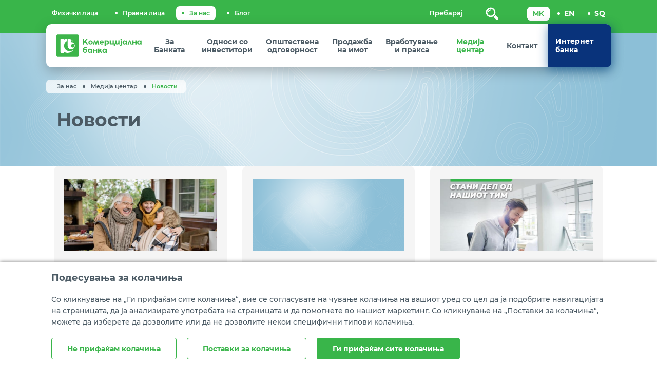

--- FILE ---
content_type: text/html; charset=utf-8
request_url: https://www.kb.mk/za-nas-novosti.nspx
body_size: 70707
content:

<!DOCTYPE html>
<!--[if lt IE 10]>
    <script type="text/javascript">
        location.assign('upgrade.html');
    </script>
<![endif]-->
<html lang="en">
<head><meta charset="utf-8" /><meta name="viewport" content="width=device-width, minimum-scale=1.0, initial-scale=1.0" /><meta http-equiv="X-UA-Compatible" content="IE=edge" /><link rel="icon" href="favicon.png" type="image/x-icon" /><title>
	Комерцијална банка - Новости 
</title><meta name="description" /><meta name="keywords" /><meta name="image" content="https://kb.mk/2021/10/01/Meta-img3.png" /><meta property="og:title" content="Комерцијална банка - Новости " /><meta property="og:description" /><meta property="og:type" content="website" /><meta property="og:url" content="https://www.kb.mk//za-nas-novosti.nspx" /><meta property="og:image" content="https://www.kb.mk//content/images/logo-modal.jpg" /><meta property="og:image:width" content="1200" /><meta property="og:image:height" content="630" />
    

    <link rel="apple-touch-icon" sizes="57x57" href="/images/favicon/apple-icon-57x57.png">
    <link rel="apple-touch-icon" sizes="60x60" href="/images/favicon/apple-icon-60x60.png">
    <link rel="apple-touch-icon" sizes="72x72" href="/images/favicon/apple-icon-72x72.png">
    <link rel="apple-touch-icon" sizes="76x76" href="/images/favicon/apple-icon-76x76.png">
    <link rel="apple-touch-icon" sizes="114x114" href="/images/favicon/apple-icon-114x114.png">
    <link rel="apple-touch-icon" sizes="120x120" href="/images/favicon/apple-icon-120x120.png">
    <link rel="apple-touch-icon" sizes="144x144" href="/images/favicon/apple-icon-144x144.png">
    <link rel="apple-touch-icon" sizes="152x152" href="/images/favicon/apple-icon-152x152.png">
    <link rel="apple-touch-icon" sizes="180x180" href="/images/favicon/apple-icon-180x180.png">
    <link rel="icon" type="image/png" sizes="192x192" href="/images/favicon/android-icon-192x192.png">
    <link rel="icon" type="image/png" sizes="32x32" href="/images/favicon/favicon-32x32.png">
    <link rel="icon" type="image/png" sizes="96x96" href="/images/favicon/favicon-96x96.png">
    <link rel="icon" type="image/png" sizes="16x16" href="/images/favicon/favicon-16x16.png">
    <link rel="manifest" href="/manifest.json">
    <meta name="msapplication-TileColor" content="#ffffff">
    <meta name="msapplication-TileImage" content="/images/favicon/ms-icon-144x144.png">
    <meta name="theme-color" content="#ffffff">
    <meta name="viewport" content="width=device-width, minimum-scale=1.0, initial-scale=1.0 , maximum-scale=1, user-scalable=no" />

    
    <link href="https://unpkg.com/aos@2.3.4/dist/aos.css" rel="stylesheet">

    <!-- Start SmartBanner configuration -->

    <meta name="smartbanner:icon-apple" content="https://kb.mk/images/favicon/apple-icon-72x72.png">
    <meta name="smartbanner:icon-google" content="https://kb.mk/images/favicon/android-icon-72x72.png">
    <meta name="smartbanner:button" content="OPEN">
    <meta name="smartbanner:button-url-apple" content="https://apps.apple.com/mk/app/mbanka/id892747616">
    <meta name="smartbanner:button-url-google" content="https://play.google.com/store/apps/details?id=mk.com.kb.mbanking_tablet&hl=en&pli=1">
    <meta name="smartbanner:enabled-platforms" content="android,ios">
    <meta name="smartbanner:close-label" content="Close">

    
    <meta name="smartbanner:hide-ttl" content=" ">
    <meta name="smartbanner:disable-positioning" content="true">
    <!-- End SmartBanner configuration -->

    <link href="/mainstyles?v=L4pGBoHuDrABPCA-m1w24blDCsra9_SqRVLzbFMUpFQ1" rel="stylesheet"/>

    <link rel="stylesheet" href="https://cdnjs.cloudflare.com/ajax/libs/line-awesome/1.3.0/line-awesome/css/line-awesome.min.css" integrity="sha512-vebUliqxrVkBy3gucMhClmyQP9On/HAWQdKDXRaAlb/FKuTbxkjPKUyqVOxAcGwFDka79eTF+YXwfke1h3/wfg==" crossorigin="anonymous" referrerpolicy="no-referrer" />

    <link rel="stylesheet" href="https://cdnjs.cloudflare.com/ajax/libs/responsive-tabs/1.6.3/css/responsive-tabs.min.css" integrity="sha512-7xMucXREbSBssxTCOEmMRAYLu8ZsDruTegIsJZqJTGA9psTRNxJmLGC29ymZRt88rk1EuG37UMsn2B5GEe29Nw==" crossorigin="anonymous" referrerpolicy="no-referrer" />

    <link rel="stylesheet" media="print" href="../../css/print.css" />
    <!--treba da se smeni cdn so downloadable version-->

    <link rel="stylesheet" href="https://cdnjs.cloudflare.com/ajax/libs/slick-carousel/1.8.1/slick.min.css" integrity="sha512-yHknP1/AwR+yx26cB1y0cjvQUMvEa2PFzt1c9LlS4pRQ5NOTZFWbhBig+X9G9eYW/8m0/4OXNx8pxJ6z57x0dw==" crossorigin="anonymous" referrerpolicy="no-referrer" />

    <link rel="stylesheet" href="../../css/smartbanner.min.css" />
    <link rel="stylesheet" href="../../css/smartbanner_theme.css" />
    
    <style>
        @supports(-ms-ime-align: auto) {
            #ns-content table thead tr:first-of-type, #ns-content .table thead tr:first-of-type, #ns-content .table-responsive table thead tr:first-of-type, #ns-content .table-responsive .table thead tr:first-of-type {
                background-image: none;
            }
        }

        @media(max-width:767px) {
            .langQuest {
                right: 25px;
            }
        }
    </style>


    <!-- JQUERY -->
    <script src="https://cdnjs.cloudflare.com/ajax/libs/jquery/3.6.0/jquery.min.js" integrity="sha512-894YE6QWD5I59HgZOGReFYm4dnWc1Qt5NtvYSaNcOP+u1T9qYdvdihz0PPSiiqn/+/3e7Jo4EaG7TubfWGUrMQ==" crossorigin="anonymous" referrerpolicy="no-referrer"></script>
    <script src="https://cdnjs.cloudflare.com/ajax/libs/jquery-migrate/1.4.1/jquery-migrate.min.js" integrity="sha512-t0ovA8ZOiDuaNN5DaQQpMn37SqIwp6avyoFQoW49hOmEYSRf8mTCY2jZkEVizDT+IZ9x+VHTZPpcaMA5t2d2zQ==" crossorigin="anonymous" referrerpolicy="no-referrer"></script>
    <script src="https://www.google.com/recaptcha/api.js"></script>
    <script src="https://cdnjs.cloudflare.com/ajax/libs/slick-carousel/1.8.1/slick.min.js" integrity="sha512-XtmMtDEcNz2j7ekrtHvOVR4iwwaD6o/FUJe6+Zq+HgcCsk3kj4uSQQR8weQ2QVj1o0Pk6PwYLohm206ZzNfubg==" crossorigin="anonymous" referrerpolicy="no-referrer"></script>
    
    
  <script src="https://unpkg.com/aos@2.3.4/dist/aos.js"></script> 
    <!-- ADDITIONAL JS -->
    <script src="https://www.kb.mk/Scripts/main.js?v=6.5"></script>

    <script src="https://www.kb.mk/Scripts/require.js"></script>

    <script>
        document.addEventListener("DOMContentLoaded", function (event) {
            require.config({
                waitSeconds: 60,
                urlArgs: "sv=7.8",
                'paths': {
                    'newsInstance': 'news/singleNewsInstance',
                    'swipe': '/js/jquery.bcSwipe.min',
                    'smart-banner': '/js/smart-banner-custom'
                },
                'shim': {
                    'newsInstance': ['angular'],
                    'nsjs': ['jquery.mmenu.all', 'cookies', 'swipe', 'smart-banner'],
                    'swipe': ['jquery', 'bootstrap', 'newsInstance'],
                    'smart-banner': ['jquery'],
                    'templates': ['nsjs']
                }
            });
            require([
                'bootstrap',
                'utils',
                'newsInstance',
                'swipe',
                'smart-banner',
                'nsjs',
                'moment',
                'responsiveTabs',
                'templates',
                'jquery.mmenu.all'], function () {

                    var newLocal = '{}';

                    try {
                        newLocal = localizedObjects || newLocal;
                    }
                    catch (e) {
                        newLocal = '{}';
                    }
                    NS.Language = JSON.parse(newLocal);

                    if (navigator.userAgent.match(/Trident\/7\./)) {
                        if (document.body.contains(document.getElementById('error-modal'))) { $('#error-modal').modal('show'); }

                        $('#ns-header').prepend('<div id="upgrade"><div class="container"><p ></i> The site you are visiting can only be used in a <strong>modern browser</strong>. Please upgrade your browser to increase safety and your browsing experience! </p></div></div>')

                    }
                });
            if (window.matchMedia('(max-width: 992px)').matches) {

                console.log('mobile');
            }

           
        });


    </script>

    


    

    <!--ne stavaj nisto tuka -->
<script type="text/javascript">var pLang = 'mk-MK'; var renderitemid = '2f55f65b-ec5f-4116-826f-3f8e55d5d20e';var renderparents=[{"Id":"e94a746f-2dc4-4d79-954a-1ee53ee6edb3","Tag":null},{"Id":"32771a64-c542-45f0-8413-837e617352e7","Tag":"FOR_US"},{"Id":"ea4a808d-0e7a-4944-9848-d688b620b84c","Tag":"PRIMARY_MENU_MK"},{"Id":"7d066848-1b20-48aa-afd9-568b8bbafd64","Tag":"MENU_MK"},{"Id":"13353181-195e-4840-b426-c7ee7b00d444","Tag":null}];</script><script type="text/javascript">var localizedObjects = '{"Code":"mk-MK","Items":[{"Key":"EXCHANGE_RATE_LIST","Value":"Курсна листа"},{"Key":"EXCHANGE_RATE_LIST_LONG","Value":"Курсна листа за готовински конверзии"},{"Key":"EXCHANGE_RATE_LIST_LONG_LEGAL","Value":"Курсна листа за девизи"},{"Key":"EXCHANGE_RATE_LIST_NON_CASH_CONVERSIONS","Value":"Курсна листа за безготовински конверзии"},{"Key":"BUY_RATE","Value":"Откупен"},{"Key":"MIDDLE_SALE_RATE","Value":"Среден"},{"Key":"SALE_RATE","Value":"Продажен"},{"Key":"MORE","Value":"Повеќе"},{"Key":"EX_DATE","Value":"Курсна листа за датум:"},{"Key":"FOR_DATE","Value":"За датум "},{"Key":"EX_LIST_NUMBERS","Value":"ги има слeдните броеви на курсни листи:"},{"Key":"EX_EXTENDED","Value":"Целосна курсна листа"},{"Key":"EX_NUMBER","Value":"Број:"},{"Key":"EX_VALID_DATE","Value":"Важи од:"},{"Key":"EXCAHNEG_WORK","Value":"Менувачко работење:"},{"Key":"KB_EXCHANGE","Value":"Износ од конверзија:"},{"Key":"EX_NUMBER","Value":"Број:"},{"Key":"EX_VALID_DATE","Value":"Важи од:"},{"Key":"EXCAHNEG_WORK","Value":"Менувачко работење :"},{"Key":"KB_EXCHANGE","Value":"Износ од конверција :"},{"Key":"FULL_LIST","Value":"Целосна листа"},{"Key":"FOLLOW_US","Value":"Следете не:"},{"Key":"FILTER_RESULTS","Value":"Филтрирај резултати: "},{"Key":"CLEAR_FILTER","Value":"Избриши филтри "},{"Key":"SHOW_MORE","Value":"Прикажи уште "},{"Key":"COUNTRY","Value":"Земја"},{"Key":"CURRENCY_CODE","Value":"Шифра на валута"},{"Key":"CURRENCY","Value":"Валута"},{"Key":"UNIT_CURRENCY","Value":"Паритет"},{"Key":"MIDDLE_SALE_RATE_NBRSM","Value":"Среден НБРСМ"},{"Key":"RATE_QOUTE","Value":"* Валутата RUB (руска рубља) е внесена само на девизната курсна листа на Банката, со што е овозможено извршување на безготовински трансакции во руски рубли на девизниот пазар. Банката не врши трансакции со готовина во RUB."},{"Key":"CURRENCY_CONVERTER","Value":"Конвертор на валути"},{"Key":"AMOUNT","Value":"Износ"},{"Key":"CURRENCY_FROM","Value":"Од валута"},{"Key":"CURRENCY_TO","Value":"Во валута"},{"Key":"EX_LIST_NUMBER","Value":"Курсна листа број"},{"Key":"VALID_FROM","Value":"Важи од"},{"Key":"CONVERION","Value":"Конверзија на"},{"Key":"FROM","Value":"од"},{"Key":"TO","Value":"во"},{"Key":"CONVERTION_SUM","Value":"Износ од конверзија"},{"Key":"MIDDLE_NBRSM","Value":"Среден НБРСМ"},{"Key":"VALID_NUMBER","Value":"Внесете износ.Износот мора да е поголем од 0."},{"Key":"SCALCULATOR","Value":"Штеден калкулатор"},{"Key":"DEPOSIT","Value":"Депозит"},{"Key":"TIME_DEPOSIT","Value":"Рок на орочување"},{"Key":"DATE_FROM","Value":"Датум од"},{"Key":"DATE_TO","Value":"Датум до"},{"Key":"CALC","Value":"Пресметај"},{"Key":"CLEAR","Value":"Поништи"},{"Key":"INTEREST","Value":"Камата"},{"Key":"CALCULATE","Value":"Пресметај"},{"Key":"INVALID_NUMBER","Value":"Износот не е валиден"},{"Key":"ENTER_INT","Value":"Внесете цел број"},{"Key":"DEPOSIT_DESCRIPTION","Value":"За износи поголеми од 1.000.000 денари и од 50.000 евра, Банката нуди стимулативни каматни стапки."},{"Key":"DEPOSIT_DESCRIPTION2","Value":"Повеќе информации: "},{"Key":"STIMULATIVE_SAVING_MKD","Value":"Стимулативно штедење во денари "},{"Key":"STIMULATIVE_SAVING_EUR","Value":"Стимулативно штедење во евра"},{"Key":"KREDIT_DO_30K","Value":"Потрошувачки кредит до 30.000 евра со ЕУР клаузула"},{"Key":"KREDIT_DO_1_5m","Value":"Потрошувачки кредит до 1.500.000 денари"},{"Key":"KREDIT_ZA_PENZIONERI","Value":"Потрошувачки кредит за пензионери до 100.000 денари"},{"Key":"KREDIT_NEPTUN","Value":"Потрошувачки кредит преку трговец – Нептун"},{"Key":"KREDIT_DEVIZI","Value":"Кредит врз основа на залог на депозит"},{"Key":"STANBEN","Value":"Станбен кредит"},{"Key":"ENERGETSKA_EFIKASNOST","Value":"Кредит за енергетска ефикасност со евро клаузула преку GEFF Програмата на ЕБОР"},{"Key":"LOAN_SUM_NEEDED","Value":"Колкав износ ти треба?"},{"Key":"LOAN_ENTER_AMOUNT_AND_CONTACT","Value":"Внеси го кредитот што ти е потребен и нашите вработени ќе те побараат."},{"Key":"NEED_CREDIT_FROM","Value":"Ми треба кредит од:"},{"Key":"PAYBACK_TIME","Value":"Сакам да го отплатам за:"},{"Key":"MONTHS","Value":"месеци"},{"Key":"MONTHLY_RATE","Value":"Износ на месечна рата:"},{"Key":"MONTHS_FIXED","Value":"Во месеците со фиксна каматна стапка:"},{"Key":"MONTHS_CHANGING","Value":"Во месеците со променлива каматна стапка:"},{"Key":"PLACE_ORDER1","Value":"Поднеси"},{"Key":"PLACE_ORDER2","Value":"податоци"},{"Key":"CREDIT_SUM_NEEDED","Value":"Ми треба кредит од:"},{"Key":"MONTH_RATE_TEXT","Value":"Износ на месечна рата"},{"Key":"MONTH_FIXED_RATE","Value":"Во месеците со фиксна каматна стапка:"},{"Key":"MONTH_CHANGING_RATE","Value":"Во месеците со променлива каматна стапка: "},{"Key":"ENTER_YOUR_INFO","Value":"Ве молиме внесете ги Вашите податоци."},{"Key":"THANK_YOU_FOR_APPLYING","Value":"Благодариме за вашиот интерес."},{"Key":"NAME_SURNAME","Value":"Име и презиме:"},{"Key":"PHONE_NUMBER","Value":"Број на мобилен телефон:"},{"Key":"EMAIL","Value":"Aдреса на е-пошта (опционално):"},{"Key":"OFFICE","Value":"Најблиска експозитура:"},{"Key":"NEED_HELP_MAP","Value":"Ти треба помош да ја најдеш најблиската експозитура? Провери ја"},{"Key":"MAP","Value":"мапата"},{"Key":"SEND","Value":"Испрати"},{"Key":"SEND_MODAL","Value":"Пријави се"},{"Key":"CANCEL","Value":"Откажи"},{"Key":"AGREEMENTS","Value":"Согласен/а сум моите лични податоци да се користат за цели на полесна комуникација во врска со мојот интерес за кредит и согласно Политиката за приватност на Банката."},{"Key":"AGREEMENTS_CARDS","Value":"Согласен/а сум моите лични податоци да се користат за цели на полесна комуникација во врска со мојот интерес за кредитна картичка и согласно "},{"Key":"PRIVACY_POLICY","Value":"Политиката за приватност на Банката."},{"Key":"CREDIT_INTEREST","Value":"Ви благодариме за изразениот интерес за кредит."},{"Key":"CLOSE","Value":"Затвори"},{"Key":"CONTACT_SOON","Value":"Очекувајте нашите вработени да Ве контактираат за подетални информации."},{"Key":"CREDIT_OFFER","Value":"Наведената пресметка е според најпопуларната опција за овој кредит. За другите опции ќе Ве информираат нашите вработени."},{"Key":"VALID_NUMBER_ERROR","Value":"Внесете го телефонскиот број во валиден формат 07ХХХХХХХ(9 бројки)"},{"Key":"EMAIL_NOT_VALID","Value":"Внесете валидна e-mail адреса"},{"Key":"AT_SIGHT","Value":"По видување"},{"Key":"MONTH_1","Value":"на 1 месец"},{"Key":"MONTH_3","Value":"на 3 месеци"},{"Key":"MONTH_6","Value":"на 6 месеци"},{"Key":"MONTH_12","Value":"на 12 месеци"},{"Key":"MONTH_24","Value":"на 24 месеци"},{"Key":"MONTH_36","Value":"на 36 месеци"},{"Key":"RATELIST_FOR_PERIOD_TITLE","Value":"Пазарни движења на девизните курсеви"},{"Key":"NUMBER","Value":"Број"},{"Key":"DATE","Value":"Датум"},{"Key":"INDIVIDUALS","Value":"Физички лица"},{"Key":"LEGAL","Value":"Правни лица"},{"Key":"RATELIST","Value":"Курс"},{"Key":"IBAN_VALIDATOR","Value":"Форматот за IBAN не е валиден."},{"Key":"START_WITH_300","Value":"Првите три карактери мора да се 300."},{"Key":"START_WITH_MK0","Value":"Првите три карактери мора да се МК0."},{"Key":"REQUIRED_FIELD","Value":"Задолжително поле"},{"Key":"LENGHT_10","Value":"Полето не смее да има повеќе од 10 карактери."},{"Key":"LENGHT_6","Value":"Полето не смее да има повеќе од 6 карактери."},{"Key":"LENGHT_15","Value":"Полето не смее да има повеќе од 15 карактери."},{"Key":"LENGHT_30","Value":"Полето не смее да има повеќе од 30 карактери."},{"Key":"CDVH_ACCOUNT","Value":"ЦДХВ сметка"},{"Key":"CDVH_INFO","Value":"Доколку не ја знаете ЦДХВ сметката, контактирајте ја својата брокерска куќа"},{"Key":"EMBF_TEXT","Value":"Последни 6 цифри од Вашиот ЕМБГ"},{"Key":"ACCOUNT_NUMBER","Value":"Трансакциска сметка во друга банка (15 цифри)"},{"Key":"FIRST_NAME","Value":"Име"},{"Key":"LAST_NAME","Value":"Презиме"},{"Key":"TELEPHONE","Value":"Телефон"},{"Key":"EMAIL_DEVIDENT","Value":"Е-пошта"},{"Key":"ENTER","Value":"Внеси"},{"Key":"ENTER_CODE","Value":"Внесете го кодот од сликата:"},{"Key":"EMAIL_VALID","Value":"Внесете валидна e-mail адеса."},{"Key":"NUMBERS_ONLY","Value":"Дозволени се само бројки"},{"Key":"DIVIDEND_FORM","Value":"Прашање од акционер од www.kb.mk"},{"Key":"DIVIDEND_TITLE","Value":"Постави прашање"},{"Key":"DIVIDEND_AUTHORIZATION","Value":"Пополни овластување"},{"Key":"STOCK_TITLE","Value":"Движење на цената на акцијата (KMB)"},{"Key":"CURRENT_PRICE","Value":"Моментална цена"},{"Key":"DAILY_SHIFT","Value":"Дневна промена"},{"Key":"DATA_IS_FROM","Value":"Податоците се преземени од"},{"Key":"MSE_SITE","Value":"www.mse.mk"},{"Key":"STOCK_DELAY","Value":"Прикажаните податоци се со задоцнување од 10 минути."},{"Key":"STOCK_PRICE","Value":"Цена на акциja"},{"Key":"PERSONAL_DATA","Value":"Лични податоци"},{"Key":"NAME","Value":"Име"},{"Key":"SURNAME","Value":"Презиме"},{"Key":"CONTACT_ADDRESS","Value":"Адреса за контакт"},{"Key":"ADDRESS_ID","Value":"Адреса од лична карта"},{"Key":"PHONE","Value":"Телефон"},{"Key":"PLACE","Value":"Место"},{"Key":"EMAIL_MUST","Value":"Е-пошта"},{"Key":"LINKEDIN","Value":"Linkedin профил"},{"Key":"DOB","Value":"Дата на раѓање"},{"Key":"EDUCATION_PROFILE","Value":"Образовен профил"},{"Key":"EDUCATION","Value":"Степен на образование"},{"Key":"EDUCATION_TITLE","Value":"Oбразование"},{"Key":"DATE_FROM","Value":"Датум од:"},{"Key":"DATE_TO","Value":"Датум до:"},{"Key":"NAME_INSTITUTION","Value":"Назив на образовна институција"},{"Key":"MAJOR","Value":"Насока"},{"Key":"AVERAGE_MARK","Value":"Просек"},{"Key":"ECTS_CREDITS","Value":"ЕКТС кредити"},{"Key":"SHORT_DESCRIPTION","Value":"Краток опис"},{"Key":"ADD_EDUCATION","Value":"Додади образование"},{"Key":"TRAININGS","Value":"Обуки и семинари"},{"Key":"INSTITUTION","Value":"Назив на институција"},{"Key":"TOPIC","Value":"Тема на обука/семинар"},{"Key":"ADD_TRAINIG","Value":"Додади обуки/семинари"},{"Key":"UPLOAD_DOCUMNET","Value":"Прикачи документ"},{"Key":"UPLOAD","Value":"Прикачи"},{"Key":"UPLOAD_ANOTHER_CERTIFICATE","Value":"Додади друг сертификат"},{"Key":"UPLOAD_INFO","Value":"Дозволен формат jpg/png, големина на документ до 2Mb"},{"Key":"WORK_EXPIRENCES","Value":"Работно искуство"},{"Key":"COMAPNY_NAME_ADDRESS","Value":"Назив и адреса на компанијата"},{"Key":"WORKPLACE","Value":"Работно место"},{"Key":"MAIN_ACTIVITES","Value":"Главни активности и одговорности"},{"Key":"ADD_WORK_EXPIRINCES","Value":"Додади работно искуство"},{"Key":"KNOWLEDGE_SKILLS","Value":"Знаења и вештини"},{"Key":"LANGUGE","Value":"Јазици"},{"Key":"KNOWLEDGE","Value":"Познавање"},{"Key":"ADD_LANGUAGE","Value":"Додади друг јазик"},{"Key":"LANGUAGE_INFO","Value":"* (1 слабо ... 5 одлично) познавање на јазикот"},{"Key":"COMPUTER_SKLIS","Value":"Компјутерски вештини"},{"Key":"DRIVERS_LICNCE","Value":"Возачка дозвола"},{"Key":"HAS","Value":"има"},{"Key":"DOESNT","Value":"нема"},{"Key":"HOBBIES","Value":"Хоби"},{"Key":"PERSONAL_ATTRIBUTES","Value":"Лични особини"},{"Key":"OTHER","Value":"Останато"},{"Key":"SUCCESFULY_SEND_DATA","Value":"Податоците се успешно испратени"},{"Key":"JOB_TITLE","Value":"Пополни апликација за вработување"},{"Key":"CERTIFICATION","Value":"Сертификати"},{"Key":"AGREEMENT_JOB","Value":"Се согласувам личните податоци во апликацијата за работа да бидат предмет на обработка од страна на Секторот за човечки ресурси и општи работи во Комерцијална банка АД Скопје, во процесот на селекција на кандидати за вработување во Банката, за период не подолг од:"},{"Key":"AGREEMENT_JOB1","Value":"по што истите ќе бидат избришани/уништени, согласно Законот за заштита на лични податоци."},{"Key":"AGREEMENT_JOB2","Value":"Потврдувам дека сум известен/-а за целите и обработката на личните податоци и за моето право:"},{"Key":"BULETIN_1","Value":"да не ја дадам оваа согласност, давањето на согласноста не е условена со некое друго мое право;"},{"Key":"BULETIN_2","Value":"на пристап и промена на моите лични податоци;"},{"Key":"BULETIN_3","Value":"на повлекување на дадената согласност и престанок на понатамошната обработка на моите лични податоци во секое време со поднесување на Изјава (повлекувањето на согласноста не влијае на законитоста на обработката, заснована на дадена согласност пред нејзиното повлекување);"},{"Key":"BULETIN_4","Value":"на приговор во случај на злоупотреба на моите лични податоци."},{"Key":"DELETE","Value":"Избриши"},{"Key":"1_YEAR","Value":"1 година"},{"Key":"2_YEASR","Value":"2 години"},{"Key":"APPLICATION_NOT_SEND","Value":"Вашата апликација нема да биде проследена бидејќи не дадовте согласност Банката да може да ги обработува податоците"},{"Key":"SEND_SUCCES1","Value":"Вашиот референтен број е:"},{"Key":"APPLICATION_SEND","Value":"Апликацијата е успешно испратена"},{"Key":"SEND_SUCCESS2","Value":"Отпечатете го или зачувајте го Вашиот референтен број."},{"Key":"SEND_SUCESSS","Value":"Апликациите за вработување во Банката се чуваат 1 или 2 години, согласно избраниот рок од Ваша страна, од денот на приемот на апликацијата по што истите се уништуваат/бришат согласно Законот за заштита на личните податоци. Доколу сакате да ја повлечете дадената согласност за обработка на Вашите лични податоци пред истек на тој рок, испратете порака дека ја повлекувате согласноста во кој ќе ги наведете Вашето име, презиме и референтниот број на поднесената апликација на следниот e-mail vrabotuvanje@kb.mk од вашата e-mail адреса која сте ја внеле во апликацијата."},{"Key":"SEND_SUCCES4","Value":"Потврда дека Вашата апликација за вработување е успешно испратена треба да добиете и на е-mail адресата која ја имате внесено при самото аплицирање. "},{"Key":"SEND_SUCESSS3","Value":"Доколку не добиете e-mail порака и/или не добиете референтен број, Ве молиме да се обратите на vrabotuvanje@kb.mk или на телефон: 3-168-412 и 3-168-463."},{"Key":"NO_AGREEMENT_JOB","Value":"Не се согласувам личните податоци во апликацијата за работа да бидат предмет на обработка од страна на Секторот за човечки ресурси и општи работи во Комерцијална банка АД Скопје во процесот на селекција на кандидати за вработување во Банката. (Доколку не ја дадете Вашата согласност Апликацијата нема да може да се проследи до Банката од причина што без Ваша согласност Банката не може да ги обработува податоците)"},{"Key":"DATE_SMALLER","Value":"Датум од да е помал од Датум до"},{"Key":"DATE_BIGGER","Value":"Датум до да е поголем од Датум од"},{"Key":"VALID_PROFILE","Value":"Внесете валиден Linkedin профил!"},{"Key":"CHOOSE_CITY","Value":"Избери град"},{"Key":"CHOOSE_EDUCATION_PROFILE","Value":"Избери обрзовен профил"},{"Key":"CHOOSE_EDUCATION","Value":"Избери образование"},{"Key":"CHOOSE_LANGUGE","Value":"Избери јазик"},{"Key":"CHOOSE_KNOWLEDGE","Value":"Познавањe"},{"Key":"ONLY_LETTERS_NAME","Value":"Дозволени се само букви. Дозволнеи се 30 карактери"},{"Key":"ONLY_LETTERS_SURNAME","Value":"Дозволени се само букви. Дозволнеи се 30 карактери"},{"Key":"ONLY_LETTERS","Value":"Дозволени се само букви."},{"Key":"MAX_RANGE","Value":"Задолжитено поле. Вредност од 2 до 10. Дозволен е формат 00.00"},{"Key":"MAX_RANGE_CREDITS","Value":"Задолжитено поле. Вредност од 1 до 999. Дозволен е формат 00.00"},{"Key":"RECOMENDATIONS","Value":"Препораки"},{"Key":"UPLOAD_ANOTHER_RECOMENDATION","Value":"Додади друга препорака"},{"Key":"OVER_ALL_ERRORS_MSG","Value":"Фромата има грешки. Ве молиме ревидирајте ги полињата."},{"Key":"APPLAY_FOR","Value":"Аплицирам за"},{"Key":"ACTVIVE_JOB","Value":"Активен оглас "},{"Key":"FOR_JOB_DB","Value":"Да ме имате во базата за идни вработувања"},{"Key":"JOB_NAME","Value":"Внеси назив на активен оглас"},{"Key":"SAME_LANGUAGE","Value":"Не дозволено да се избира истиот јазик повеќе пати"},{"Key":"LOCATION_BRANCHES_1","Value":"Филијали и"},{"Key":"LOCATION_BRANCHES_2","Value":"Експозитури"},{"Key":"LOCATION_ATMS","Value":"Банкомати"},{"Key":"LOCATION_DIGITAL_STORES_1","Value":"Дигитални"},{"Key":"LOCATION_DIGITAL_STORES_2","Value":"Киосци"},{"Key":"LOCATION_CHOOSE_CITY","Value":"Одбери Град"},{"Key":"LOCATION_FILTER","Value":"Филтер"},{"Key":"CREDITCARD_INTEREST","Value":"Ви благодариме за изразениот интерес за кредитна картичка."},{"Key":"MASTERCARD_STANDARD","Value":"Интерес за Mastercard Standard кредитна картичка"},{"Key":"MASTERCARD_REVOLVING","Value":"Интерес за Mastercard Revolving кредитна картичка"},{"Key":"MASTERCARD_SCM","Value":"Интерес за Mastercard Skopje City Mall кредитна картичка"},{"Key":"VISA_CLASSIC_STANDARD","Value":"Интерес за Visa Classic Standard кредитна картичка"},{"Key":"VISA_CLASSIC_REVOLVING","Value":"Интерес за Visa Classic Revolving кредитна картичка"},{"Key":"VISA_REVOLVING_S_AND_G","Value":"Интерес за Visa Revolving Study and Go кредитна картичка"},{"Key":"VISA_GOLD","Value":"Интерес за Visa Gold кредитна картичка"},{"Key":"MASTERCARD_PLATINUM","Value":"Интерес за Mastercard Platinum кредитна картичка"},{"Key":"SMART_CARD","Value":"Интерес за СМАРТ кредит преку кредитна картичка"},{"Key":"MASTERCARD_STANDARD_BUSINESS_CARD","Value":"Интерес за Mastercard® BusinessCard кредитна картичка"},{"Key":"VISA_BUSINESS_REVOLVING","Value":"Интерес за Visa Business Revolving кредитна картичка"},{"Key":"VISA_CORPORATE","Value":"Интерес за Visa Corporate кредитна картичка"},{"Key":"VISA_BUSINESS_DEBIT","Value":"Интерес за Visa Business Debit дебитна картичка"},{"Key":"COMPANY_NAME","Value":"Име на фирма:"},{"Key":"COMAPLANIT","Value":"Успешно испратена Поплака/Предлог/Пофалба"},{"Key":"NOT_VALID","Value":"Не валидно"},{"Key":"MKD","Value":"МКД"},{"Key":"EUR","Value":"ЕУР"},{"Key":"SUCCESS","Value":"Успешно"},{"Key":"CHOOSE_CATEGORY","Value":"Избери категорија"},{"Key":"CITY","Value":"Град"},{"Key":"CATEGORY","Value":"Категорија"},{"Key":"POSIBILTY","Value":"Можност"},{"Key":"ADDRESS","Value":"Адреса"},{"Key":"NO_RESULTS","Value":"Не се пронајдени резултати"},{"Key":"FIRST_PAGE","Value":"Прва страна"},{"Key":"LAST_PAGE","Value":"Последна страна"},{"Key":"ALL","Value":"--СИТЕ--"},{"Key":"COMPLAINTS_TITLE","Value":"Ваше мислење: Поплака, Предлог, Пофалба"},{"Key":"COMMENT","Value":"Коментар:"},{"Key":"COMMENT_TOPIC","Value":"Тема:"},{"Key":"YOUR_EMAIL","Value":"Вашата е-пошта:"},{"Key":"INVALID_KOD","Value":"Не валиден код"},{"Key":"ENTER_CAPTCHA","Value":"Внесете го кодот од сликата:"},{"Key":"QUESTION","Value":"Прашање"},{"Key":"TABLE1_TITLE","Value":"Орочени штедни влогови со фиксна каматна стапка:"},{"Key":"TABLE2_TITLE","Value":"Орочени штедни влогови со променлива каматна стапка (важи за договори склучени во периодот од 01.10.2017 до 30.09.2019 година):"},{"Key":"TABLE3_TITLE","Value":"Орочени штедни влогови во валута ЕУР со променлива каматна стапка (важи за договори склучени во периодот од 01.10.2017 до 30.09.2019 година): "},{"Key":"INTEREST_RATE","Value":"Каматна стапка"},{"Key":"TYPE_RATE","Value":"Начин на исплата на камата"},{"Key":"VALID_RATE","Value":"Важи од:"},{"Key":"VERVERICKA_1","Value":"Каматни стапки за детските денарски штедни влогови"},{"Key":"VERVERICKA_2","Value":"Каматни стапки за детските девизни штедни влогови"},{"Key":"NOT_VALID_CREDENTIALS","Value":"Податоците кои ги внесовте се погрешни. Обидете се повторно."},{"Key":"LAST_4_DIGITS_EMBG","Value":"Последните 4 цифри од ЕМБГ"},{"Key":"ACCOUNT","Value":"Последни  8 цифри од број на платежна сметка во денари или во девизи"},{"Key":"LENGHT_8","Value":"Полето треба да има 8 карактери."},{"Key":"LENGHT_4","Value":"Полето треба да има 4 карактери."},{"Key":"LENGHT_JUST_4","Value":"Полето треба да има 4 карактери."},{"Key":"SHOW","Value":"Прикажи"},{"Key":"ACCOUNT_LEGAL","Value":"Број на платежна сметка во денари или IBAN број"},{"Key":"EMAIL_CR","Value":"Вашата е-меил адреса регистрирана во Централен регистар."},{"Key":"LENGHT_15_19","Value":"Полето треба да има точно 15 или точно 19 карактери за ИБАН."},{"Key":"LENGHT_JUST_4","Value":"Полето треба да има 4 карактери."},{"Key":"INVALID_EMAIL","Value":"Невалиден формат."},{"Key":"SHOW","Value":"Прикажи"},{"Key":"VIEW_DETAILS","Value":"Види детали"},{"Key":"CASH_BACK","Value":"CASH BACK"},{"Key":"DURATION","Value":"Времетраење: "},{"Key":"LOCATION","Value":"Локација: "},{"Key":"APP_DEADLINE","Value":"Рок за пријавување: "},{"Key":"RESERVE_YOUR_PLACE","Value":"Резервирај го твоето место "},{"Key":"FILL_OUT_THE_FORM","Value":"Пополни го формуларот за пријава"},{"Key":"ENTER_CODE","Value":"*Внесете го кодот "},{"Key":"REGISTER_FOR_THE_TRAINING","Value":" Пријави се за обуката "},{"Key":"NO_DATA_TO_DISPLAY","Value":" Нема податоци за прикажување "},{"Key":"DESCRIPTION","Value":" Опис "},{"Key":"LOG_IN","Value":"Пријави се "},{"Key":"PARTNER_ORGANIZATION","Value":"Партнерска организација во врска со настанот"},{"Key":"PERSONAL_INFO","Value":"Твоите лични податоци ќе се употребат само во цели поврзани со организација на настанот, од страна на Банката и/или фирмата ангажирана од страна на Банката за таа цел и согласно Законот за заштита на личните податоци.\\nОрганизаторот го задржува правото за евентуално преместување или откажување на обуката.\\nЗа било каква промена на обуката учесникот ќе биде известен преку електронска пошта."},{"Key":"REQUIRED_FIELD_2","Value":"Полето е задолжително. "}]}';</script></head>
<body>
<script type="text/javascript">   
            var removeFinished=true;
        </script>
    <form name="frmDefaultMaster" method="post" action="/za-nas-novosti.nspx" autocomplete="off" id="frmDefaultMaster">
<div class="aspNetHidden">
<input type="hidden" name="__VIEWSTATE" id="__VIEWSTATE" value="CTZJcE8JHQ5OI33wannYdOSgbovH6Abbl7qlebBWI5j2/g8X3Gg2JM3ev3MLwIqgaXBKO3Cmk6xdqeCxDINcVrnRlJsXE77I91va/XSjTVizgKrZQCQOaYlv7DkO4dZK2RPlVpGOTtJw8P/pk7q1BVZlLFq/jQS2PWz2m3tE+/yZiIdqF+zbu31hSZ/2bKpk5xKkkIPAfMHdFpSoSlYpyGXc7Mg5/h3V4p0c5UAH9YwOfJ1ctlpeHaXQEPcsImB4rLt0P94fTmhYyytZ6Z8btAmYbdlvxIz2MkBlL67Bw9jnqxHTVn5SHotN1jMnXQDJFMGXUZEeE2yUZX0bEGMPXjfY6km7pd2nipvmz1LopP9ja3GxD4JgUgg8tRUffIc5IEhq6Yco6BZDNzIrOuHDCg==" />
</div>

<div class="aspNetHidden">

	<input type="hidden" name="__VIEWSTATEGENERATOR" id="__VIEWSTATEGENERATOR" value="CA0B0334" />
	<input type="hidden" name="__VIEWSTATEENCRYPTED" id="__VIEWSTATEENCRYPTED" value="" />
	<input type="hidden" name="__EVENTVALIDATION" id="__EVENTVALIDATION" value="cSlXzmsAsp09U3zLvKSHpwU2ipOfpQLknyp1jH1XMC0FmF6Ed2ZGEp7sgrrlhTbxkzkQyxMBFYL+dlBUMbtx9sHH2IObtIoZFapUXa9B7WQR6a14mtS+FhWjaTw/gj2ZzPgyBxmORd1cYmbzPQO1EcjxSzFtNXc7nNoHRsfwtj13ap6CjXwAq/VcZSr73S5KME10F5tb/a+44Sr4Hsco8oRtJUQdpCUEliKsoL+waZnYnBDRhRh/YHPDalAt2cy0EnIXIG8evOsICuXFT4OsgQGH+Iy1n27FLm/TOLQnn/I=" />
</div>
        
        
            <div id="ns-wrapper">

                
                
    <!--HEADER-->
    <div id="loader" style="position: fixed; top: 0; left: 0; right: 0; bottom: 0; background: white; z-index: 999"></div>
    <div id="ns-header" class="header" data-spy="affix" data-offset-top="46">
        <header id="site-header">
            <div class="primary-nav-menu hidden-xs ">
                <div class="container p0 ">
                    <div class="row">
                        <div class="col-lg-7 col-md-6 col-sm-6 col-xs-6 hidden-xs hidden-sm">
                            <div id="cmscontent_ctl00_ctl00_app">
    <div ng-include="'/scripts/news/singleNewsInstance.min.html'"></div>
<script>document.addEventListener("DOMContentLoaded",function(){require.config({paths:{newsInstance:"news/singleNewsInstance"},shim:{newsInstance:["angular","angular-sanitize","angular-animate","ui-bootstrap","ui-bootstrap-tpls","angular-lazy-loader","nextsense.directives","services"]}});require(["newsInstance"],function(){angular.module("cmscontent_ctl00_ctl00_app",[]).constant("moduleConfig",{configuration:{CurrentLanguage:"mk-MK",RelatedArticles:[],Versions:[],CurrentVersion:0,Id:"1901d2a3-6047-4c71-a2f2-ae7000da44a9",Title:"За нас-основно-мени",Intro:null,Content:'<div class="footMenu">\n<ul>\n<li><a href="/fizicki-lica.nspx" title="Физички лица">Физички лица<\/a><\/li>\n<li><a href="/pravni.nspx" title="Правни лица">Правни лица<\/a><\/li>\n<li class="active"><a href="/za-nas.nspx" title="За нас">За нас<\/a><\/li>\n<li><a href="/blog.nspx" title="Блог">Блог<\/a><\/li>\n<\/ul>\n<\/div>',TitleEn:"За нас-основно-мени",ContentEn:'<div class="footMenu">\n<ul>\n<li><a href="/fizicki-lica.nspx" title="Individuals">Individuals<\/a><\/li>\n<li><a href="/pravni.nspx" title="Legal entities ">Legal entities <\/a><\/li>\n<li class="active"><a href="/za-nas.nspx" title="About us">About us<\/a><\/li>\n<li><a href="/blog.nspx" title="Blog">Blog<\/a><\/li>\n<\/ul>\n<\/div>',SuperscriptionEn:null,IntroEn:null,TitleAl:null,ContentAl:'<div class="footMenu">\n<ul>\n<li><a href="/fizicki-lica.nspx" title="Persona fizik&euml;">Persona fizik&euml;<\/a><\/li>\n<li><a href="/pravni.nspx" title="Persona juridik">Persona juridik<\/a><\/li>\n<li class="active"><a href="/za-nas.nspx" title="Rreth nesh ">Rreth nesh <\/a><\/li>\n<li><a href="/blog.nspx" title="Blog">Blog<\/a><\/li>\n<\/ul>\n<\/div>',SuperscriptionAl:null,IntroAl:null,DatePublished:"/Date(1649337240000)/",Visits:0,Visible:!0,VisibleForPublic:!1,Keywords:[],Url:"za-nas-osnovno-meni",MasterNode:{Key:"32771a64-c542-45f0-8413-837e617352e7",Value:"За нас",ValueEn:"About us",ValueAl:"Rreth nesh "},Images:[],Group:{Key:-1,Value:"WBSuperAdmin"},SelectedNavigationNodes:null,Language:"mk-MK",Superscription:null,Weight:1e3,State:"PUBLISHED",ImageGallery:!1,BreakingNews:!1,VideoNews:!1,PathUrl:"",ModifiedOn:"/Date(1740146147000)/",IsLocked:!1,LockedBy:null}});angular.bootstrap(document.getElementById("cmscontent_ctl00_ctl00_app"),["singleNewsInstanceApp","cmscontent_ctl00_ctl00_app"])})})</script></div>

                            
                        </div>
                        <div class="col-lg-5  col-md-6 col-sm-12  col-xs-12 hidden-xs">
                            <div class="row">
                                <div class="col-lg-6  col-md-6 col-sm-6  col-xs-6 pr0">

                                    <div id="cmscontent_ctl01_ctl00_app">
    <div ng-include="'/scripts/news/singleNewsInstance.min.html'"></div>
<script>document.addEventListener("DOMContentLoaded",function(){require.config({paths:{newsInstance:"news/singleNewsInstance"},shim:{newsInstance:["angular","angular-sanitize","angular-animate","ui-bootstrap","ui-bootstrap-tpls","angular-lazy-loader","nextsense.directives","services"]}});require(["newsInstance"],function(){angular.module("cmscontent_ctl01_ctl00_app",[]).constant("moduleConfig",{configuration:{CurrentLanguage:"mk-MK",RelatedArticles:[],Versions:[],CurrentVersion:0,Id:"92b1d59e-e451-46dc-b076-adb500f0dcdf",Title:"search",Intro:null,Content:'<div class="site-search"><label for="q" class="sr-only">Пребарај<\/label> <input type="text" name="search" class=" form-control " value="Пребарај" data-tooltip="Пребарај" data-url="/prebaruvanje.nspx" id="q" />\n<div class="site-search__button" id="desktop-btn"><\/div>\n<\/div>\n<p style="margin: 0; padding: 0;"><\/p>',TitleEn:"search",ContentEn:'<div class="site-search"><label for="q" class="sr-only">Search<\/label> <input type="text" name="search" class=" form-control " value="Search" data-tooltip="Search" data-url="/prebaruvanje.nspx" id="q" />\n<div class="site-search__button" id="desktop-btn"><\/div>\n<\/div>\n<p style="margin: 0; padding: 0;"><\/p>',SuperscriptionEn:null,IntroEn:null,TitleAl:"search",ContentAl:'<div class="site-search"><label for="q" class="sr-only">K&euml;rko<\/label> <input type="text" name="search" class=" form-control " value="K&euml;rko" data-tooltip="K&euml;rko" data-url="/prebaruvanje.nspx" id="q" />\n<div class="site-search__button" id="desktop-btn"><\/div>\n<\/div>\n<p style="margin: 0; padding: 0;"><\/p>',SuperscriptionAl:null,IntroAl:null,DatePublished:"/Date(1633185360000)/",Visits:0,Visible:!0,VisibleForPublic:!1,Keywords:[],Url:"search",MasterNode:{Key:"7d066848-1b20-48aa-afd9-568b8bbafd64",Value:"Комерцијална банка",ValueEn:"Македонски",ValueAl:"Македонски"},Images:[],Group:{Key:-1,Value:"WBSuperAdmin"},SelectedNavigationNodes:null,Language:"mk-MK",Superscription:null,Weight:1e3,State:"PUBLISHED",ImageGallery:!1,BreakingNews:!1,VideoNews:!1,PathUrl:"",ModifiedOn:"/Date(1635335604000)/",IsLocked:!1,LockedBy:null}});angular.bootstrap(document.getElementById("cmscontent_ctl01_ctl00_app"),["singleNewsInstanceApp","cmscontent_ctl01_ctl00_app"])})})</script></div>


                                </div>
                                <div class="col-lg-6  col-md-6 col-sm-6  col-xs-6">

                                    <div class="language-list">
                                        <ul id="cmscontent_ctl02_chLanguageUl" class="list-inline"><li id="cmscontent_ctl02_limk-MK"><input type="submit" name="ctl00$ctl00$ctl00$cmscontent$ctl02$btnmk-MK" value="MK" id="cmscontent_ctl02_btnmk-MK" class="active-language" /></li><li id="cmscontent_ctl02_lien-GB"><input type="submit" name="ctl00$ctl00$ctl00$cmscontent$ctl02$btnen-GB" value="EN" id="cmscontent_ctl02_btnen-GB" /></li><li id="cmscontent_ctl02_lisq-AL"><input type="submit" name="ctl00$ctl00$ctl00$cmscontent$ctl02$btnsq-AL" value="SQ" id="cmscontent_ctl02_btnsq-AL" /></li></ul>
                                    </div>
                                </div>
                            </div>


                        </div>

                    </div>
                </div>
            </div>
            <div>
                <nav class=" secondary-nav-menu " id="ddmenu">
                    <div class="container  p0">
                        <div class="row">
                            <div class="">

                                
                                <a href="/" class="site-logo" id="logo">

                                    <span class="sr-only">Комерцијална банка</span>
                                </a>
                                
                            </div>
                            <div class="" id="menuDefault">
                                <!--index_start-->
                                <nav class="navbar navbar-default" xmlns:msxsl="urn:schemas-microsoft-com:xslt" xmlns:renderNode="urn:navnode"><div class="collapse navbar-collapse"><ul class="nav navbar-nav" style="display:none;" data-main-node="2f45c836-772b-40f4-939e-aee67b832c53" data-main-tag="FIZICKI_LICA"><li data-node="7fdeaa8b-077f-4afc-b9e8-241afa300303" class="fizicki-smetki zip-menu three-columns  first-level"><a href="denarski-smetki.nspx" title="Сметки и пакети" target="_self"><span>Сметки и пакети</span></a><ul class="dropdown-menu"><i class="las la-times"></i><li data-node="e54da30c-a3c0-4f3c-afb0-89f86d1483c6" class="has-dropdown"><a href="platezni-smetki.nspx" title="Платежни сметки" target="_self">Платежни сметки<i class="las la-angle-right"></i></a><ul class="dropdown-menu"><i class="las la-times"></i><li data-node="01c9817c-52a4-480e-aa2b-c6e328cba5c2"><a href="platezna-smetka.nspx" title="Платежна сметка во денари" target="_self">Платежна сметка во денари</a></li><li data-node="d528c511-ada0-4304-a86e-8ddb231941da"><a href="devizni-smetki.nspx" title="Платежна сметка во девизи" target="_self">Платежна сметка во девизи</a></li><li data-node="d0428db4-3afd-45a8-afef-3f93765b39e9"><a href="traen-nalog.nspx" title="Траен налог" target="_self">Траен налог</a></li><li data-node="96cecd76-9c8a-4dda-851e-ba1f7d300e2a"><a href="informacii-za-nadomestoci.nspx" title="Информативни документи на надоместоци" target="_self">Информативни документи на надоместоци</a></li><li data-node="be7d4351-1b39-4725-8f1c-2c272ae74bec"><a href="izvestuvanja-platezni-uslugi.nspx" title="Известувања и документи  за платежни услуги" target="_self">Известувања и документи  за платежни услуги</a></li></ul></li><li data-node="e6aa5576-c114-439f-bd72-a8cf78f064a7"><a href="pl-transakcii-zemjata.nspx" title="Кредитни трансфери во земјата" target="_self">Кредитни трансфери во земјата</a></li><li data-node="5ea36bf1-f05d-49e1-9e86-253585223553"><a href="platezni-transakcii-stranstvo.nspx" title="Кредитни трансфери со странство" target="_self">Кредитни трансфери со странство</a></li><li data-node="602cbc8d-be7a-455d-b7f4-e7aa98a07594"><a href="informacija-zakon-pups.nspx" title="Информација за Законот за платежни услуги и платни системи" target="_self">Информација за Законот за платежни услуги и платни системи</a></li><li data-node="ef99d54d-b0fd-4196-9829-1a92074ef524"><a href="kb-paketi.nspx" title="КБ пакети" target="_self">КБ пакети</a></li><li data-node="6bc9230b-72b1-414b-897c-fd1e4835b144" class="has-dropdown"><a href="zipp.nspx" title="Zipp пакет за млади" target="_self">Zipp пакет за млади<i class="las la-angle-right"></i></a><ul class="dropdown-menu"><i class="las la-times"></i><li data-node="17ed101d-e2a7-41e1-a132-cb5908cc5212"><a href="zipp-spots.nspx" title="Zipp Spots" target="_self">Zipp Spots</a></li><li data-node="a13f862d-937f-48fc-b71a-6a339e6666aa"><a href="zipp-za-zaednicata.nspx" title="Zipp за заедницата" target="_self">Zipp за заедницата</a></li></ul></li></ul></li><li data-node="8329c4d1-47f6-4fec-b2fa-9535c9f1f94b" class="fizicki-digitalni-uslugi three-columns first-level"><a href="/internet-banka_fizicki.nspx" title="Дигитални услуги" target="_self"><span>Дигитални услуги</span></a><ul class="dropdown-menu"><i class="las la-times"></i><li data-node="888399cb-894f-40fb-a89a-7a1379ac750e"><a href="internet-banka_fizicki.nspx" title="Интернет банка" target="_self">Интернет банка</a></li><li data-node="e7b2b4fa-bf9a-465b-8c3f-b247e8e5581f"><a href="mbanka.nspx" title="Мобилна апликација мБанка" target="_self">Мобилна апликација мБанка</a></li><li data-node="186423d9-76fb-4044-b79e-396c33e8e01d"><a href="mtoken.nspx" title="мТокен" target="_self">мТокен</a></li><li data-node="eb4fc21b-d1af-4e02-90d0-cb42e294a876"><a href="apple-pay-plakanja.nspx" title="Apple Pay плаќања" target="_self">Apple Pay плаќања</a></li><li data-node="3bc853a9-fb19-4491-bc27-49f3783c5de9"><a href="google-pay-plakanja.nspx" title="Google Pay плаќања" target="_self">Google Pay плаќања</a></li><li data-node="75f799b5-d0bb-416e-9ae2-61938cbd65f9"><a href="garmin-pay.nspx" title="Garmin Pay плаќања" target="_self">Garmin Pay плаќања</a></li><li data-node="5413a392-0278-4e0b-bb3a-1af80ff5b14b"><a href="visa-direct.nspx" title="Visa Direct плаќања" target="_self">Visa Direct плаќања</a></li><li data-node="edc31256-4acc-4043-be38-1cf0192680e5"><a href="uslugi-so-oneid.nspx" title="Активирај услуги со OneID" target="_self">Активирај услуги со OneID</a></li><li data-node="23f81fc9-f707-4fac-aeda-2d56f08cceb5"><a href="elektronska-identifikacija.nspx" title="Електронска идентификација OneID" target="_self">Електронска идентификација OneID</a></li><li data-node="b119636d-3bb9-4249-a40b-0888d304e361"><a href="azuriraj-licni-podatoci.nspx" title="Ажурирајте лични податоци онлајн" target="_self">Ажурирајте лични податоци онлајн</a></li><li data-node="6bbf25f1-5168-4d2b-b8e0-51e555678b8c"><a href="bankomati.nspx" title="Банкомати " target="_self">Банкомати </a></li><li data-node="a1294cb2-2590-4a20-b575-49aba2f84c57"><a href="digitalni-kiosci-fizicki.nspx" title="Дигитални киосци " target="_self">Дигитални киосци </a></li><li data-node="821e6834-5185-4f43-8298-c291b4faf7b8"><a href="sms.nspx" title="SMS банкарство" target="_self">SMS банкарство</a></li><li data-node="ce003be6-76ee-4968-98c4-327b3c906bed"><a href="https://ob.kb.mk/" title="Портал за отворeно банкарство" target="_blank">Портал за отворeно банкарство</a></li><li data-node="c9738ba8-737a-4167-bf63-79c88b3de0dd"><a href="pomos.nspx" title="Помош и поддршка " target="_self">Помош и поддршка </a></li></ul></li><li data-node="79f17a4e-c055-4292-8129-a6c30f5d3adf" class="fizicki-kartichki  three-columns first-level"><a href="/debitni.nspx" title="Картички" target="_self"><span>Картички</span></a><ul class="dropdown-menu"><i class="las la-times"></i><li data-node="172bc538-7b5a-4e3a-86c4-f6c2eae5387a" class="has-dropdown"><a href="debitni.nspx" title="Дебитни" target="_self">Дебитни<i class="las la-angle-right"></i></a><ul class="dropdown-menu"><i class="las la-times"></i><li data-node="8b11ba15-3d52-415b-b180-5ab19477a761"><a href="maestro.nspx" title="Maestro®" target="_self">Maestro®</a></li><li data-node="78e0374d-c8a8-4160-a90d-1404f5ef2b7f"><a href="debit-mastercard.nspx" title="Debit Mastercard®" target="_self">Debit Mastercard®</a></li><li data-node="9f296bff-1299-4250-bfbd-e8b4e9538a6c"><a href="debit-mastercard-world.nspx" title="Debit Mastercard® World" target="_self">Debit Mastercard® World</a></li><li data-node="70a299d7-ddbe-4bdc-bee6-c5379af6ecc3"><a href="visa-debit.nspx" title="Visa Debit" target="_self">Visa Debit</a></li><li data-node="c5065ce4-4cc0-427e-b3b2-2ef45fb22176"><a href="visa-signature.nspx" title="Visa Signature" target="_self">Visa Signature</a></li></ul></li><li data-node="f79e0a64-283d-4ddf-82fd-daabc35bd55d" class="has-dropdown"><a href="kreditni.nspx" title="Кредитни" target="_self">Кредитни<i class="las la-angle-right"></i></a><ul class="dropdown-menu"><i class="las la-times"></i><li data-node="396008f4-e09e-4589-9c74-355f18661825"><a href="mastercard-standard.nspx" title="Mastercard® Standard" target="_self">Mastercard® Standard</a></li><li data-node="c8af22d7-e8e2-459b-b738-b1e22f5fa7ab"><a href="mastercard-revolving.nspx" title="Mastercard® Revolving" target="_self">Mastercard® Revolving</a></li><li data-node="1d3e0e4c-e22e-4812-a933-bdfb5c24321e"><a href="mastercard-scm.nspx" title="Mastercard® Skopje City Mall" target="_self">Mastercard® Skopje City Mall</a></li><li data-node="8e20f75e-a815-448e-b1f6-18b69f82c82f"><a href="visa-standard.nspx" title="Visa Classic Standard" target="_self">Visa Classic Standard</a></li><li data-node="e54f263b-3459-40cb-b276-7e7a7d183161"><a href="visa-revolving.nspx" title="Visa Classic Revolving" target="_self">Visa Classic Revolving</a></li><li data-node="1506a3d3-5a4d-4e3a-91af-1d31c470dd44"><a href="visa-study-go.nspx" title="Visa Revolving Study &amp; Go" target="_self">Visa Revolving Study & Go</a></li></ul></li><li data-node="e3e946d8-9535-4671-8905-b26cb42c6e76" class="has-dropdown"><a href="premium.nspx" title="Премиум" target="_self">Премиум<i class="las la-angle-right"></i></a><ul class="dropdown-menu"><i class="las la-times"></i><li data-node="16c0e417-fa8e-4e6a-8e3f-c737e20c2e22"><a href="visa-gold.nspx" title="Visa Gold" target="_self">Visa Gold</a></li><li data-node="703fd1d4-2ea3-4bb2-b7b4-e76839dd41b4"><a href="mastercard-platinum.nspx" title="Mastercard® Platinum" target="_self">Mastercard® Platinum</a></li></ul></li><li data-node="7b40ebd5-2a7d-41ed-a98d-8762f0926f52"><a href="bonusbox.nspx" title="BonusBox програма за лојалност" target="_self">BonusBox програма за лојалност</a></li><li data-node="368274c8-f7f4-4c13-a0eb-40ef382ad653" class="has-dropdown"><a href="uslugi-poddrska-karticki.nspx" title="Други услуги и поддршка " target="_self">Други услуги и поддршка <i class="las la-angle-right"></i></a><ul class="dropdown-menu"><i class="las la-times"></i><li data-node="e73b0a01-89ea-4489-8e2b-b58d45f92834"><a href="apple-pay.nspx" title="Apple Pay плаќања" target="_self">Apple Pay плаќања</a></li><li data-node="ad7acd94-54c4-49ca-b787-11dcb7fee120"><a href="google-pay.nspx" title="Google Pay плаќања" target="_self">Google Pay плаќања</a></li><li data-node="30174d90-c7ea-4cc7-97a1-927e7973f3a7"><a href="garmin-pay-drugi-uslugi.nspx" title="Garmin Pay плаќања" target="_self">Garmin Pay плаќања</a></li><li data-node="bebc65f9-3e29-4828-978f-f44ebc3bf7d4"><a href="rati-bez-kamata.nspx" title="Плаќање на рати без камата" target="_self">Плаќање на рати без камата</a></li><li data-node="deeace23-ad55-49f0-8e3f-01cd2b20277e"><a href="beskontaktno.nspx" title="Бесконтактно плаќање " target="_self">Бесконтактно плаќање </a></li><li data-node="cf0b421b-717f-4b9b-bf37-265986d884f9"><a href="3des-secure.nspx" title="3DES Secure безбедно online плаќање " target="_self">3DES Secure безбедно online плаќање </a></li><li data-node="04c9b1b7-61b9-433f-8d26-977e5693c272"><a href="/bankomati.nspx" title="Банкомати" target="_self">Банкомати</a></li><li data-node="3d9878ae-8082-4b46-9acc-9f901402fa69"><a href="digitalni-kiosci.nspx" title="Дигитални киосци " target="_self">Дигитални киосци </a></li><li data-node="3417ce6f-ee29-4294-9e97-2c938ee89c50"><a href="soveti-karticki.nspx" title="Совети за безбедно користење " target="_self">Совети за безбедно користење </a></li><li data-node="313ecac6-0698-4f01-8a5c-c28eca6d5c3c"><a href="/pomos.nspx" title="Помош и поддршка " target="_self">Помош и поддршка </a></li></ul></li><li data-node="760bc609-2033-46d7-99cf-2f8121b753b0"><a href="smart-kredit-preku-karticka.nspx" title="СМАРТ кредит преку картичка" target="_self">СМАРТ кредит преку картичка</a></li><li data-node="a72a1324-6c21-4770-be83-56e254493085" class="has-dropdown"><a href="podarok-karticki.nspx" title="Подарок-картички" target="_self">Подарок-картички<i class="las la-angle-right"></i></a><ul class="dropdown-menu"><i class="las la-times"></i><li data-node="a59f9e6d-4a4a-4488-a153-bfccbc4149a8"><a href="gift-scm.nspx" title="Подарок-картичка за Skopje City Mall" target="_self">Подарок-картичка за Skopje City Mall</a></li><li data-node="0073c9e8-ea8e-4e65-baa6-09e95c2f862c"><a href="gift-egm.nspx" title="Подарок картичка за East Gate Mall " target="_self">Подарок картичка за East Gate Mall </a></li><li data-node="018ff4a0-e7e1-4e86-bf7a-415ee0cda420"><a href="https://online.kb.mk/gift-balance" title="Проверка на состојба на подарок-картичка" target="_blank">Проверка на состојба на подарок-картичка</a></li></ul></li><li data-node="e2455baa-df4c-4b36-804d-16fc632a1bdb" class="has-dropdown"><a href="karticki-promotivno.nspx" title="Промотивни акции" target="_self">Промотивни акции<i class="las la-angle-right"></i></a><ul class="dropdown-menu"><i class="las la-times"></i><li data-node="fd94369a-e1b5-4622-af04-98c23c088135"><a href="nagradna-igra.nspx" title="Биди во акција со секоја трансакција!" target="_self">Биди во акција со секоја трансакција!</a></li><li data-node="573efa51-edb2-4034-b082-6eeabb18f617"><a href="promotivno-premium-vkusovi.nspx" title="Гастрономски уживања со попуст од 20%" target="_self">Гастрономски уживања со попуст од 20%</a></li><li data-node="01e344a5-0505-4aa4-9c1f-93d498f43a1e"><a href="https://www.visasoutheasteurope.com/en_me/visa-offers-and-perks/?redemptionCountry=132" title="Добиј до 20% попуст кај премиум трговци со Visa Gold " target="_blank">Добиј до 20% попуст кај премиум трговци со Visa Gold </a></li><li data-node="b2eb9603-ec3d-4eac-9667-9ca814428e5d"><a href="https://www.visasoutheasteurope.com/macedonia/promotions/bookingbash.html" title="Со BookingBash бесплатно активирај ја годишната претплата ADVENTURE и заштеди со Visa кога патуваш" target="_blank">Со BookingBash бесплатно активирај ја годишната претплата ADVENTURE и заштеди со Visa кога патуваш</a></li><li data-node="c34e0250-e53c-4c1c-b741-04c149366865"><a href="mastercard-den.nspx" title="Секој 1. е твојот Mastercard ден!" target="_self">Секој 1. е твојот Mastercard ден!</a></li></ul></li></ul></li><li data-node="91541a2a-0cbd-413c-91ae-98beba9c067d" class="flex-category fizicki-smetki four-columns first-level"><a href="denarsko-stedenje.nspx" title="Штедење" target="_self"><span>Штедење</span></a><ul class="dropdown-menu"><i class="las la-times"></i><li data-node="65bb807e-8313-4e15-9555-5d6ea102f14b" class="has-dropdown"><a href="denarsko-stedenje.nspx" title="Денарско" target="_self">Денарско<i class="las la-angle-right"></i></a><ul class="dropdown-menu"><i class="las la-times"></i><li data-node="4c772b8f-1522-4cbe-85a5-38452a3dba45"><a href="denarsko-oroceno.nspx" title="Стандардно орочено штедење" target="_self">Стандардно орочено штедење</a></li><li data-node="1adadafc-8cdb-4193-9997-458f36a40a83"><a href="rentno-shtedenje.nspx" title="Рентно орочено штедење" target="_self">Рентно орочено штедење</a></li><li data-node="231944d2-0ac5-4ec4-bc24-2b2555994e57"><a href="denarsko-stimulativno.nspx" title="Стимулативно штедење" target="_self">Стимулативно штедење</a></li><li data-node="87a01e3e-ba10-47b0-93b3-a7b704f24d4b"><a href="kamatni-stapki.nspx" title="Каматни стапки" target="_self">Каматни стапки</a></li></ul></li><li data-node="9825fae0-f7ec-4280-ac96-a8982a19aaf9" class="has-dropdown"><a href="devizno-stedenje.nspx" title="Девизно" target="_self">Девизно<i class="las la-angle-right"></i></a><ul class="dropdown-menu"><i class="las la-times"></i><li data-node="2cce82ce-10a2-4fe0-b5ad-8d2c35360814"><a href="devizno-oroceno.nspx" title="Стандардно орочено штедење " target="_self">Стандардно орочено штедење </a></li><li data-node="a04e4399-193f-457b-992e-a0fa747d1b4e"><a href="devizno-rentno.nspx" title="Рентно орочено  штедење" target="_self">Рентно орочено  штедење</a></li><li data-node="8235c6a6-ec99-4b14-ab33-f403f5389c54"><a href="devizno-stimulativno.nspx" title="Стимулативно штедење" target="_self">Стимулативно штедење</a></li><li data-node="67418fd9-9fac-4ca8-8168-940813d181dd"><a href="devizno-kamatni-stapki.nspx" title="Каматни стапки" target="_self">Каматни стапки</a></li></ul></li><li data-node="bd5acb39-1518-4626-a40d-2a9fb484af44"><a href="ververicka.nspx" title="Детско штедење „Верверичка“" target="_self">Детско штедење „Верверичка“</a></li><li data-node="e29cb70b-3170-4c14-955f-d1608382251d"><a href="informacii-depoziti.nspx" title="Релевантни информации од општа природа за депозити" target="_self">Релевантни информации од општа природа за депозити</a></li></ul></li><li data-node="3323e1ac-32f4-4192-a409-5260355c2ca1" class="fizicki-krediti flex-category  three-columns first-level"><a href="kredit-za-mene.nspx" title="Кредити" target="_self"><span>Кредити</span></a><ul class="dropdown-menu"><i class="las la-times"></i><li data-node="aeb80fa6-2a84-4932-8760-2c50c5945d9c" class="has-dropdown"><a href="potroshuvacki.nspx" title="Потрошувачки " target="_self">Потрошувачки <i class="las la-angle-right"></i></a><ul class="dropdown-menu"><i class="las la-times"></i><li data-node="523814a8-29bb-46e6-b4e3-6ee5a18165c2"><a href="online-kredit.nspx" title="Онлајн потрошувачки кредит" target="_self">Онлајн потрошувачки кредит</a></li><li data-node="adee04eb-75e4-4f0a-af8c-131062aafc81"><a href="potrosuvacki-2000000.nspx" title="Потрошувачки кредит до 2.000.000 денари" target="_self">Потрошувачки кредит до 2.000.000 денари</a></li><li data-node="51cb5b35-d762-4671-b40f-39329e521296"><a href="potroshuvacki-kredit-za-penzioneri.nspx" title="Потрошувачки кредит за пензионери" target="_self">Потрошувачки кредит за пензионери</a></li><li data-node="d1c25c7a-b328-4066-90fa-8e2a401ad486"><a href="smart.nspx" title="СМАРТ кредит преку картичка" target="_self">СМАРТ кредит преку картичка</a></li><li data-node="3be06243-e343-43c7-a44b-8225b1102208"><a href="instant-kredit-egm.nspx" title="Инстант шопинг кредит за East Gate Mall" target="_self">Инстант шопинг кредит за East Gate Mall</a></li><li data-node="1cfe8113-223d-4b45-b2d8-5ae9dd184305"><a href="potrosuvacki-neptun.nspx" title="Потрошувачки кредит за купување во Нептун" target="_self">Потрошувачки кредит за купување во Нептун</a></li><li data-node="9070d19a-646d-4b7b-9a13-c5ef8ebdfb25"><a href="potrosuvacki-depozit.nspx" title="Кредит со залог на депозит" target="_self">Кредит со залог на депозит</a></li><li data-node="5eb78a85-76e6-4367-a3cf-133e58251f2b"><a href="hipotekaren-kredit.nspx" title="Хипотекарен кредит" target="_self">Хипотекарен кредит</a></li></ul></li><li data-node="96acdb6e-9933-4fa4-8188-3dd958bec951" class="has-dropdown"><a href="stanbeni.nspx" title="Станбени" target="_self">Станбени<i class="las la-angle-right"></i></a><ul class="dropdown-menu"><i class="las la-times"></i><li data-node="5b278f0d-1b9d-41e0-8e35-d16e2fa9eeb2"><a href="stanben.nspx" title="Станбен кредит" target="_self">Станбен кредит</a></li></ul></li><li data-node="5d1a1571-3b6c-42ab-a191-83e3d035edda" class="has-dropdown"><a href="/kredit-energetska-efikasnost.nspx" title="Останати кредити " target="_self">Останати кредити <i class="las la-angle-right"></i></a><ul class="dropdown-menu"><i class="las la-times"></i><li data-node="ca0d4aff-417d-4741-b00b-1461edbd809a"><a href="kredit-energetska-efikasnost.nspx" title="Кредит за енергетска ефикасност" target="_self">Кредит за енергетска ефикасност</a></li></ul></li></ul></li><li data-node="94e07c35-e599-45a1-8dfb-d41ecddb324a" class="fizicki-ostanato three-columns first-level"><a href="ostanato.nspx" title="Останато" target="_self"><span>Останато</span></a><ul class="dropdown-menu"><i class="las la-times"></i><li data-node="d0af4187-ea0c-4b8b-a649-f474e4dc3d5b" class="has-dropdown"><a href="hartii-od-vrednost.nspx" title="Хартии од вредност" target="_self">Хартии од вредност<i class="las la-angle-right"></i></a><ul class="dropdown-menu"><i class="las la-times"></i><li data-node="9115c12a-5401-4495-bc34-b44f7a750a79"><a href="berzansko-posreduvanje.nspx" title="Берзанско посредување" target="_self">Берзанско посредување</a></li><li data-node="7c29be32-2b63-412c-a32c-c8ef532a50cf"><a href="raboti-so-drzavni-hartii-od-vrednost.nspx" title="Работи со државни хартии од вредност" target="_self">Работи со државни хартии од вредност</a></li><li data-node="31a1e17e-98e3-4684-845b-340f99db38e6"><a href="investicisko-bankarstvo.nspx" title="Инвестициско банкарство" target="_self">Инвестициско банкарство</a></li><li data-node="3c7d155c-7b14-43d4-b5ea-54f202a83427"><a href="staratelski-raboti-nad-hartii-od-vrednost.nspx" title="Старателски работи над хартии од вредност" target="_self">Старателски работи над хартии од вредност</a></li></ul></li><li data-node="d9999793-b787-4fb7-931c-8cff3fcb087a"><a href="kb-invest.nspx" title="Продажба на удели во КБ Инвест " target="_self">Продажба на удели во КБ Инвест </a></li><li data-node="3af289fb-180c-480d-bb25-3cb1f1bfdd25" class="has-dropdown"><a href="/mreza.nspx" title="Нашата мрежа" target="_self">Нашата мрежа<i class="las la-angle-right"></i></a><ul class="dropdown-menu"><i class="las la-times"></i><li data-node="30f934de-33da-4ef8-9886-4659947b3cfe"><a href="/lokacii-kb.nspx" title="Локации на Банката" target="_blank">Локации на Банката</a></li><li data-node="53730cd4-7075-4056-928d-91749ba7f3a2"><a href="/filijali-ekspozituri.nspx" title="Филијали и експозитури " target="_self">Филијали и експозитури </a></li><li data-node="4497aea6-4ddf-42f1-b362-4b5bd3d02291"><a href="/bankomati.nspx" title="Банкомати " target="_self">Банкомати </a></li><li data-node="a90efcf8-2880-47c7-8c2b-850350bca662"><a href="digitalni-kiosci.nspx" title="Дигитални киосци " target="_self">Дигитални киосци </a></li></ul></li><li data-node="04b2925e-554e-484d-8383-c22e048713db"><a href="traen-nalog.nspx" title="Траен налог " target="_self">Траен налог </a></li><li data-node="b9c1f737-fd6f-4680-ac4d-368a0d9f033e"><a href="kursna-lista-konverzii.nspx" title="Курсна листа" target="_self">Курсна листа</a></li><li data-node="95b7c629-d1f9-4889-8969-aafc5a4dd175"><a href="sefovi.nspx" title="Сефови " target="_self">Сефови </a></li><li data-node="f74483e3-429a-4f91-bcbd-5c6565cbf41f"><a href="osiguruvanje.nspx" title="Осигурување" target="_self">Осигурување</a></li><li data-node="d40c2a63-8c94-495f-81b6-29da5a2aa4cf"><a href="uplata-za-vizi.nspx" title="Уплата за визи" target="_self">Уплата за визи</a></li><li data-node="af08f7a2-7e50-4343-921f-39d720b55c2d"><a href="western-union.nspx" title="Western Union трансфер на пари" target="_self">Western Union трансфер на пари</a></li><li data-node="beec8218-178d-427f-9d17-c3181211f271"><a href="standardni-tabeli-so-podatoci-za-krediti-i-depoziti.nspx" title="Стандардни табели со податоци  за кредити и депозити" target="_self">Стандардни табели со податоци  за кредити и депозити</a></li><li data-node="8dce075d-b1af-479e-a2f4-9114b5e299d3"><a href="pomos.nspx" title="Помош и поддршка " target="_self">Помош и поддршка </a></li></ul></li><li data-node="a275731f-3164-48c2-a75c-9e2464714a99" class="no-click internet-banka-mb first-level"><a href="https://online.kb.mk/" title="Интернет банка" target="_blank"><span>Интернет банка</span></a></li></ul><ul class="nav navbar-nav" style="display:none;" data-main-node="ec10a599-68a7-4401-a253-1470ae884614" data-main-tag="PRAVNI_LICA"><li data-node="f0a120cc-847c-4274-a268-bf296ffef7b4" class="pravni-platen-promet  three-columns first-level"><a href="pravni-denarski-smetki.nspx" title="Платежни услуги" target="_self"><span>Платежни услуги</span></a><ul class="dropdown-menu"><i class="las la-times"></i><li data-node="6a5dd17f-c50b-4769-967d-946329934865"><a href="pravni-platezni-uslugi-zemjata.nspx" title="Платежни услуги во земјата" target="_self">Платежни услуги во земјата</a></li><li data-node="91ea370d-aeb9-4eb4-a5b3-5431e5da3917"><a href="pravni-denarski-smetki.nspx" title="Платежна сметка во денари" target="_self">Платежна сметка во денари</a></li><li data-node="7cbd2276-e0dc-4fc5-a7d8-0718709888f6"><a href="pravni-platezni-uslugi-stranstvo.nspx" title="Платежни услуги со странство" target="_self">Платежни услуги со странство</a></li><li data-node="51503561-7ad3-4620-adde-a2c150a1bceb"><a href="pravni-devizna-smetka.nspx" title="Платежна сметка во девизи" target="_self">Платежна сметка во девизи</a></li><li data-node="25770d16-364d-4c7c-86fe-f6265a6ff250"><a href="pravni-devizen-pazar.nspx" title="Девизен пазар" target="_self">Девизен пазар</a></li><li data-node="cc0a79c7-b603-4536-98cf-769a6ae78e54"><a href="kursna-lista-za-pravni-lica.nspx" title="Курсна листа за правни лица" target="_self">Курсна листа за правни лица</a></li><li data-node="4d11a1e1-1e08-426d-9c5d-6e51a609fe06"><a href="kb-mk-informacija-zakon-pups-pravni.nspx" title="Информација за Законот за платежни услуги и платни системи" target="_self">Информација за Законот за платежни услуги и платни системи</a></li><li data-node="5563d387-beed-49ed-9438-1f1fdba5548f"><a href="arhiva-na-dokumenti-pravni-lica.nspx" title="Архива на документи за платежни сметки и платежни услуги" target="_self">Архива на документи за платежни сметки и платежни услуги</a></li><li data-node="80e5ecf3-5172-4a33-909f-180a308237ad"><a href="izvestuvanje-pravni.nspx" title="Известувања и документи за платежни услуги" target="_self">Известувања и документи за платежни услуги</a></li></ul></li><li data-node="dfa15b24-2241-4a1f-ba8e-3e4293ce016a" class="pravni-digitalni-uslugi two-columns first-level"><a href="internet-banka-pravni.nspx" title="Дигитални услуги " target="_self"><span>Дигитални услуги </span></a><ul class="dropdown-menu"><i class="las la-times"></i><li data-node="6fbc3432-44f4-4dea-bab5-741ac3006dee"><a href="internet-banka-pravni.nspx" title="Интернет банка" target="_self">Интернет банка</a></li><li data-node="ee3d2e75-9140-4786-bfaf-533efb224245"><a href="mbanka-co.nspx" title="Мобилна апликација мБанкаКо" target="_self">Мобилна апликација мБанкаКо</a></li><li data-node="074fc5ad-7f07-47e3-889d-0ac465608ddd"><a href="mtoken-pravni.nspx" title="мТокен" target="_self">мТокен</a></li><li data-node="986dce2f-3543-4092-8e93-ca30fd6cd340"><a href="apple-pay-pravni.nspx" title="Apple Pay плаќања" target="_self">Apple Pay плаќања</a></li><li data-node="eff869fe-36a3-4a29-8e2c-f865f35c5510"><a href="google-pay-pravni.nspx" title="Google Pay плаќања" target="_self">Google Pay плаќања</a></li><li data-node="772bb436-1609-42fb-83c4-4982b9e54809"><a href="garmin-pay-pravni.nspx" title="Garmin Pay плаќања" target="_self">Garmin Pay плаќања</a></li><li data-node="abd75b1a-d096-49be-a838-5b643ca0bf8d"><a href="pravni-digitalni-izvestuvanja.nspx" title="Дигитални известувања" target="_self">Дигитални известувања</a></li><li data-node="7d1af804-5221-4db3-93a2-dc6ea0391500"><a href="digitalno-potpishuvanje-dogovori.nspx" title="Дигитално потпишување договори" target="_self">Дигитално потпишување договори</a></li><li data-node="ea92ea39-abb2-498a-a89b-5f1b77cb2420"><a href="e-commerce.nspx" title="Онлајн плаќања (Е-commerce) " target="_self">Онлајн плаќања (Е-commerce) </a></li><li data-node="e28bbfcf-5311-48ff-99fe-778510092796"><a href="https://ob.kb.mk/" title="Портал за отворено банкарство" target="_self">Портал за отворено банкарство</a></li></ul></li><li data-node="aae4d106-a2e4-4ac7-b602-425fca8d0ae4" class="pravni-krediti first-small-second-large-columns first-level"><a href="pravni-krediti.nspx" title="Кредити" target="_self"><span>Кредити</span></a><ul class="dropdown-menu"><i class="las la-times"></i><li data-node="fe4386d9-7160-491b-abb0-6fac3c4ee375"><a href="pravni-krediti.nspx" title="Основни информации" target="_self">Основни информации</a></li><li data-node="fc68e382-0e7c-4491-b885-f52dee58a5c9" class="has-dropdown"><a href="pravni-krediti-kb.nspx" title="Кредити од извори на средства на Банката" target="_self">Кредити од извори на средства на Банката<i class="las la-angle-right"></i></a><ul class="dropdown-menu"><i class="las la-times"></i><li data-node="e387a9c4-a39f-4c8f-bf97-b9f8487ab269"><a href="pravni-krediti-den-dev.nspx" title="Денарски кредит" target="_self">Денарски кредит</a></li><li data-node="0757bac9-dff5-4986-9946-283236f545a8"><a href="pravni-krediti-devizni.nspx" title="Девизни кредити" target="_self">Девизни кредити</a></li></ul></li><li data-node="d4514f44-dfe6-4f5d-938b-73e28d21188f"><a href="ponuda-vo-sorabotka-so-fitr.nspx" title="Понуда во соработка со ФИТР" target="_self">Понуда во соработка со ФИТР</a></li><li data-node="98f98283-4ccb-42a7-9094-bc77d1a4cbb4" class="has-dropdown"><a href="pravni-kreditni-linii.nspx" title="Кредитни линии" target="_self">Кредитни линии<i class="las la-angle-right"></i></a><ul class="dropdown-menu"><i class="las la-times"></i><li data-node="c73b8dff-6940-43df-bdbb-6b620d1b7f16"><a href="gff-makedonija-na-ebor.nspx" title="Зелен финансиски фонд (GFF Македонија) на ЕБОР" target="_self">Зелен финансиски фонд (GFF Македонија) на ЕБОР</a></li><li data-node="7ddad4fc-59dd-4618-baf9-26ff47263681"><a href="rbsm-linija-trgovci.nspx" title="Кредитна линија за финансирање на инвестиции и развој на приватни трговски друштва преку РБСМ" target="_self">Кредитна линија за финансирање на инвестиции и развој на приватни трговски друштва преку РБСМ</a></li><li data-node="7e8c3e5b-5d84-4e06-be64-ea85be8d1178"><a href="linija-mse-mbpr-izvoz.nspx" title="Кредитна линија за кредитирање на развојот на микро, мали и средни претпријатија, поддршка на извозот и за трајни обртни средства преку РБСМ" target="_self">Кредитна линија за кредитирање на развојот на микро, мали и средни претпријатија, поддршка на извозот и за трајни обртни средства преку РБСМ</a></li><li data-node="dcea4ac1-77c5-4186-93b2-f07a5cea5e44"><a href="linija-zkdf.nspx" title="Кредити од ЗКДФ - проект за финансиски услуги во земјоделството" target="_self">Кредити од ЗКДФ - проект за финансиски услуги во земјоделството</a></li><li data-node="05cf456c-b319-44f0-9b73-928e3ce3a357"><a href="linija-avrsm.nspx" title="Проект кредитирање на МСП за отварање на нови работни места, од средства на Агенција за вработување на РСМ, а со посредство на РБСМ" target="_self">Проект кредитирање на МСП за отварање на нови работни места, од средства на Агенција за вработување на РСМ, а со посредство на РБСМ</a></li><li data-node="469bd838-8379-4939-872b-5d01e075f214"><a href="linija-agro-usaid.nspx" title="Кредити за агроиндустрискиот сектор поддржани од УСАИД" target="_self">Кредити за агроиндустрискиот сектор поддржани од УСАИД</a></li><li data-node="5aa8958e-11d6-4558-b444-0fe1e3e4edc8"><a href="linija-mse-eu-ebor.nspx" title="Програма за поддршка на конкурентноста на МСП (SME-CSP) со бесплатна техничка поддршка и 15% грант за кредитокорисниците, финансирана од ЕУ и развиена од ЕБОР" target="_self">Програма за поддршка на конкурентноста на МСП (SME-CSP) со бесплатна техничка поддршка и 15% грант за кредитокорисниците, финансирана од ЕУ и развиена од ЕБОР</a></li><li data-node="75c699a2-3a94-41a2-b2ee-241cf69bb1f1"><a href="kreditna-linija-od-eib.nspx" title="Кредитна линија од ЕИБ преку РБСМ за учество во програмата за кредитирање на МСП и средно пазарно капитализирани претпријатија  VI (закрепнување од КОВИД-19)" target="_self">Кредитна линија од ЕИБ преку РБСМ за учество во програмата за кредитирање на МСП и средно пазарно капитализирани претпријатија  VI (закрепнување од КОВИД-19)</a></li><li data-node="9b7083a5-8dc4-4d7e-990f-b94957cbdf18"><a href="kreditno-garantna-sema.nspx" title="Кредитно-гарантна шема од Гарантен фонд преку Развојна Банка на Северна Македонија (РБСМ)" target="_self">Кредитно-гарантна шема од Гарантен фонд преку Развојна Банка на Северна Македонија (РБСМ)</a></li><li data-node="0d057107-3e71-40c2-a37a-e8f0e548f7f6"><a href="programa-za-odrzlivo-restartiranje-na-msp-finansirana-od-ebor-so-besplatna-tehnicka-poddrshka.nspx" title="Програма за одржливо рестартирање на МСП финансирана од ЕБОР со бесплатна техничка поддршка и исплата на 15 % грант финансиски поддржан од донаторите Норвешка, Луксембург и САД" target="_self">Програма за одржливо рестартирање на МСП финансирана од ЕБОР со бесплатна техничка поддршка и исплата на 15 % грант финансиски поддржан од донаторите Норвешка, Луксембург и САД</a></li><li data-node="9562ad58-61af-4eec-b3aa-c27350bb788a"><a href="programa-za-subvencioniranje-kamata.nspx" title="Програма за субвенционирање камата по кредити од компании кои ја реинвестираат добивката реализирана со РБСМ" target="_self">Програма за субвенционирање камата по кредити од компании кои ја реинвестираат добивката реализирана со РБСМ</a></li><li data-node="5f76a9fd-6d0a-420b-8454-36c75d2d3380"><a href="eib-vii-msp-kapitalizirani-pretprijatija-i-zelena-tranzicija.nspx" title="Kредитна линија ЕИБ VII- кредитирање на МСП, средно пазарно капитализирани претпријатија и зелена транзиција" target="_self">Kредитна линија ЕИБ VII- кредитирање на МСП, средно пазарно капитализирани претпријатија и зелена транзиција</a></li></ul></li></ul></li><li data-node="02be6b7f-8d65-40d0-8d56-b9e1ce4b2e9f" class="pravni-dokumentarano-rabotenje three-columns first-level"><a href="denarski-garancii.nspx" title="Документарно работење" target="_self"><span>Документарно работење</span></a><ul class="dropdown-menu"><i class="las la-times"></i><li data-node="0d75acb9-a32f-423e-b3e3-0cecd6b19ac5"><a href="denarski-garancii.nspx" title="Денарски гаранции" target="_self">Денарски гаранции</a></li><li data-node="d9d13913-ae0e-4942-ae9e-9b21045b46de"><a href="devizni-garancii.nspx" title="Девизни гаранции" target="_self">Девизни гаранции</a></li><li data-node="ac0efa19-5973-4e69-b748-70d80f48c04d"><a href="chek.nspx" title="Чек" target="_self">Чек</a></li><li data-node="d29e48a6-25e9-4e12-95e0-4e8be1f79981"><a href="inkaso.nspx" title="Инкасо" target="_self">Инкасо</a></li><li data-node="910ee2b5-7c58-43ae-b5d1-24a472486431"><a href="akreditiv.nspx" title="Акредитив" target="_self">Акредитив</a></li><li data-node="6d592cc0-9fc5-4444-90a3-198ec92e346a"><a href="https://www2.kb.mk/incoterms-web/pages/intro" title="ИНКОТЕРМС калкулатор" target="_blank">ИНКОТЕРМС калкулатор</a></li><li data-node="017359a5-8b50-467e-a8fa-c38b186c7691"><a href="forfetiranje.nspx" title="Форфетирање" target="_self">Форфетирање</a></li></ul></li><li data-node="23272201-4cdd-4488-9f26-7d098269a330" class="pravni-kartichki flex-category four-columns-custom first-level"><a href="visa-business-debit.nspx" title="Kартички" target="_self"><span>Kартички</span></a><ul class="dropdown-menu"><i class="las la-times"></i><li data-node="45839927-6334-492e-b356-09123ca7562f" class="has-dropdown"><a href="pravni-debitni.nspx" title="Дебитни " target="_self">Дебитни <i class="las la-angle-right"></i></a><ul class="dropdown-menu"><i class="las la-times"></i><li data-node="cbd8a526-6a9c-4f65-9fa7-bfda1c768ca5"><a href="debit-mastercard-business-pravni.nspx" title="Debit Mastercard Business " target="_self">Debit Mastercard Business </a></li><li data-node="7c25b2c9-c24f-40a7-b18d-94a433329e1a"><a href="visa-business-debit-pravni.nspx" title="Visa Business Debit" target="_self">Visa Business Debit</a></li></ul></li><li data-node="4a9d36cf-1aa7-4ff4-bc44-249b2abb1658" class="has-dropdown"><a href="pravni-kreditni.nspx" title="Кредитни" target="_self">Кредитни<i class="las la-angle-right"></i></a><ul class="dropdown-menu"><i class="las la-times"></i><li data-node="0900c40c-10c0-4540-8e0b-01f3ac88b5f5"><a href="mastercard-businesscard.nspx" title="Mastercard® BusinessCard" target="_self">Mastercard® BusinessCard</a></li><li data-node="3a31030c-714b-409b-b922-bcdfb2e45569"><a href="mastercard-megjunarodna.nspx" title="Mastercard® деловна - меѓународна" target="_self">Mastercard® деловна - меѓународна</a></li><li data-node="7caf71cc-8d09-43a0-a50d-33f7bf3fc0bc"><a href="visa-business-revolving.nspx" title="Visa Business Revolving" target="_self">Visa Business Revolving</a></li><li data-node="6bd8d004-6fe2-46ce-8e5f-6c772f4f67d3"><a href="visa-corporate.nspx" title="Visa Corporate" target="_self">Visa Corporate</a></li></ul></li><li data-node="0576b361-0141-4e80-ab61-ab12a4866db7" class="has-dropdown"><a href="prifakanje-karticki.nspx" title="Прифаќање на картички" target="_self">Прифаќање на картички<i class="las la-angle-right"></i></a><ul class="dropdown-menu"><i class="las la-times"></i><li data-node="9be0f2ad-c82a-41aa-952a-a27d4a185a9a"><a href="pos-terminali.nspx" title="ПОС терминали " target="_self">ПОС терминали </a></li><li data-node="c0a60059-948d-4d5d-a6d5-2e79d6d8ef69"><a href="onlajn-plakjanja-e-commerce.nspx" title="Онлајн плаќања (Е-commerce)" target="_self">Онлајн плаќања (Е-commerce)</a></li></ul></li><li data-node="afe77dcf-a186-46d0-a8e3-d30b228097a6" class="has-dropdown"><a href="drugi-uslugi-i-poddrshka.nspx" title="Други услуги и поддршка " target="_self">Други услуги и поддршка <i class="las la-angle-right"></i></a><ul class="dropdown-menu"><i class="las la-times"></i><li data-node="aa189e0b-5262-46ca-938f-04072cf326d0"><a href="apple-pay-pravni-uslugi.nspx" title="Apple Pay плаќања" target="_self">Apple Pay плаќања</a></li><li data-node="773221aa-6a94-4ef0-899b-4f0ff1b7981e"><a href="google-pay-pravni-uslugi.nspx" title="Google Pay плаќања" target="_self">Google Pay плаќања</a></li><li data-node="5c882c6d-d33c-4e58-8a20-105c06a0eb0c"><a href="garmin-pay-pravni-uslugi.nspx" title="Garmin Pay плаќања" target="_self">Garmin Pay плаќања</a></li><li data-node="78852460-baec-4fbb-bcf1-ff89b40b0129"><a href="beskontaktno-privatni.nspx" title="Бесконтактно плаќање " target="_self">Бесконтактно плаќање </a></li><li data-node="9aea3b6d-b545-4a6c-a3f0-5f0658917461"><a href="3des-secure-privatni.nspx" title="3DES Secure безбедно online плаќање " target="_self">3DES Secure безбедно online плаќање </a></li><li data-node="99a6d4af-c4ce-4590-b9b8-c16009a8b698"><a href="bakomati-pravni.nspx" title="Банкомати " target="_self">Банкомати </a></li><li data-node="28fe5ea4-b1c2-4222-be1f-98a4b05732f6"><a href="soveti-karticki-privatni.nspx" title="Совети за безбедно користење " target="_self">Совети за безбедно користење </a></li><li data-node="0d7537fa-721f-40b8-8cd0-52d962187bee"><a href="pomos-privatni.nspx" title="Помош и поддршка " target="_self">Помош и поддршка </a></li></ul></li></ul></li><li data-node="c21578bb-8a20-4d86-bffd-b99bdc40aaff" class="pravni-hartii-od-vrednost three-columns  first-level"><a href="pravni-berzansko-posreduvanje.nspx" title="Хартии од вредност" target="_self"><span>Хартии од вредност</span></a><ul class="dropdown-menu"><i class="las la-times"></i><li data-node="e5d93671-c1b7-48f4-b5a9-cf60caade06c"><a href="pravni-berzansko-posreduvanje.nspx" title="Берзанско посредување" target="_self">Берзанско посредување</a></li><li data-node="e69ebf30-3d0b-491e-a65a-767187150480"><a href="pravni-drzavni-zapisi-obvrznici.nspx" title="Работи со државни хартии од вредност" target="_self">Работи со државни хартии од вредност</a></li><li data-node="e6287139-784e-4631-993b-79a4b555d316"><a href="pravni-investicisko-bankarstvo.nspx" title="Инвестициско банкарство" target="_self">Инвестициско банкарство</a></li><li data-node="a74b4268-47d4-4e06-9001-f8cc839083dd"><a href="pravni-staratelski-hartii-vrednost.nspx" title="Старателски работи над хартии од вредност" target="_self">Старателски работи над хартии од вредност</a></li><li data-node="2a4e217b-93d2-4ef9-b611-d3f459ad47e5"><a href="pravni-banka-chuvar.nspx" title="Банка - чувар на имот" target="_self">Банка - чувар на имот</a></li></ul></li><li data-node="0019d086-1d2f-4366-8126-573f838ac3a1" class="pravni-ostanato two-columns first-level"><a href="pravni-traen-nalog.nspx" title="Останато" target="_self"><span>Останато</span></a><ul class="dropdown-menu"><i class="las la-times"></i><li data-node="83dcf49c-f0fa-46da-bf1b-e4b50fa540cb"><a href="pravni-traen-nalog.nspx" title="Траен налог" target="_self">Траен налог</a></li><li data-node="07d5265a-bdcc-4dbe-9e0f-1a5bd4abe6e2"><a href="pravni-depoziti.nspx" title="Депозити - денарски и девизни " target="_self">Депозити - денарски и девизни </a></li><li data-node="3e72ed06-0fda-4aa4-81d1-c16fa139a364"><a href="pravni-osiguruvanje.nspx" title="Осигурување" target="_self">Осигурување</a></li><li data-node="b3e542e4-267d-4f05-b180-50f2e100191c"><a href="pravni-sefovi.nspx" title="Сефови " target="_self">Сефови </a></li><li data-node="61627b16-0c8d-48ca-93b2-895dff85d17d"><a href="pravni-kb-invest.nspx" title="Продажба на удели во КБ Инвест " target="_self">Продажба на удели во КБ Инвест </a></li><li data-node="0f9d0158-4dca-40de-9f0b-b40493adf1aa" class="has-dropdown"><a href="mreza1.nspx" title="Нашата мрежа" target="_self">Нашата мрежа<i class="las la-angle-right"></i></a><ul class="dropdown-menu"><i class="las la-times"></i><li data-node="9ec940ae-aa00-4742-ba88-54c106c685c6"><a href="/lokacii-kb.nspx" title="Локации на Банката" target="_blank">Локации на Банката</a></li><li data-node="caf880e2-7c5c-4412-98f8-8f925a89afa9"><a href="filijali-ekspozituri-pravni.nspx" title="Филијали и експозитури " target="_self">Филијали и експозитури </a></li><li data-node="c9719d4e-142a-434b-b857-77bf0b5f8384"><a href="bankomati-pravni.nspx" title="Банкомати " target="_self">Банкомати </a></li><li data-node="56669717-4ad6-468d-b563-22fb03986f02"><a href="ostanato-dig-kiosci.nspx" title="Дигитални киосци " target="_self">Дигитални киосци </a></li></ul></li><li data-node="153f65ee-d0bd-41a8-9037-3972df9bcc50"><a href="ostanato-pomos.nspx" title="Помош и поддршка " target="_self">Помош и поддршка </a></li></ul></li><li data-node="7b152abc-8d6b-408b-9c6a-8c2f79526df8" class="no-click internet-banka-mb first-level"><a href="https://online.kb.mk/" title="Интернет банка" target="_blank"><span>Интернет банка</span></a></li></ul><ul class="nav navbar-nav" style="display:none;" data-main-node="32771a64-c542-45f0-8413-837e617352e7" data-main-tag="FOR_US"><li data-node="c7710f39-244b-4081-ab51-012918a7f54e" class="za-bankata two-columns first-level"><a href="profil-kb.nspx" title="За Банката" target="_self"><span>За Банката</span></a><ul class="dropdown-menu"><i class="las la-times"></i><li data-node="2c59512b-dcf4-4b95-b788-32e3f1d70424"><a href="profil-kb.nspx" title="Профил" target="_self">Профил</a></li><li data-node="b66068dc-50f8-4f32-a9a5-c2845973cd76" class="has-dropdown"><a href="organizacija.nspx" title="Организација" target="_self">Организација<i class="las la-angle-right"></i></a><ul class="dropdown-menu"><i class="las la-times"></i><li data-node="edac33fc-0383-4e00-9ab2-bace619e238c"><a href="nadzoren-odbor.nspx" title="Надзорен одбор" target="_self">Надзорен одбор</a></li><li data-node="84c30ca8-31ef-475e-b7d0-419ad273a25b"><a href="upraven-odbor.nspx" title="Управен одбор" target="_self">Управен одбор</a></li><li data-node="12526628-7163-4785-b9ba-04dc8dbd8077"><a href="menadzment.nspx" title="Менаџмент" target="_self">Менаџмент</a></li><li data-node="7fb8c1b0-44f6-4992-9931-5a30c67dd2c4"><a href="organizaciska-struktura.nspx" title="Организациска структура" target="_self">Организациска структура</a></li></ul></li><li data-node="41533dbf-9601-48ec-98b9-f3d9a67650ed" class="has-dropdown"><a href="povazni-dokumenti.nspx" title="Поважни документи" target="_self">Поважни документи<i class="las la-angle-right"></i></a><ul class="dropdown-menu"><i class="las la-times"></i><li data-node="b3ecd82f-2523-4a66-b1da-274c52b07313"><a href="povazni-akti-informacii.nspx" title="Поважни акти и информации" target="_self">Поважни акти и информации</a></li><li data-node="92b14a67-d16d-4a12-9f16-a95851ceaa4b"><a href="zastita-licni-podatoci.nspx" title="Заштита на личните податоци" target="_self">Заштита на личните податоци</a></li></ul></li><li data-node="10ab616c-6abb-409d-b371-edd44d538605" class="has-dropdown"><a href="drustva-na-bankata.nspx" title="Друштва на Банката" target="_self">Друштва на Банката<i class="las la-angle-right"></i></a><ul class="dropdown-menu"><i class="las la-times"></i><li data-node="10a85906-b9bf-4a3c-a598-2c772ed31eea"><a href="kb-invest-ad-skopje.nspx" title="КБ Инвест АД Скопје" target="_self">КБ Инвест АД Скопје</a></li><li data-node="611707c8-ffcc-417d-8c88-55ea659f862d"><a href="kb-prvo-penzisko.nspx" title="КБ Прво пензиско друштво АД Скопје " target="_self">КБ Прво пензиско друштво АД Скопје </a></li></ul></li><li data-node="947f9df0-c62b-4215-9e4b-ff3928eb9359"><a href="misija.nspx" title="Мисија и вредности" target="_self">Мисија и вредности</a></li><li data-node="e4d6466b-fa08-463f-843b-cd44b2000547"><a href="nagradi.nspx" title="Награди и признанија" target="_self">Награди и признанија</a></li></ul></li><li data-node="c3517aa0-7b56-4dab-a61f-f02854beef6e" class="odnosi-so-investitori two-columns first-level"><a href="podatoci-za-akciite.nspx" title="Односи со инвеститори" target="_self"><span>Односи со инвеститори</span></a><ul class="dropdown-menu"><i class="las la-times"></i><li data-node="1153da2a-1297-43e3-89fc-3b20b22b7966"><a href="podatoci-za-akciite.nspx" title="Податоци за акциите " target="_self">Податоци за акциите </a></li><li data-node="0bc0440d-8abb-4e20-a67d-039ce71319dc"><a href="finansiski-izvestai.nspx" title="Финансиски извештаи и податоци" target="_self">Финансиски извештаи и податоци</a></li><li data-node="bdf59efc-a7ff-4615-b2b8-0ce6f034e016"><a href="akcionersko-sobranie.nspx" title="Акционерско собрание" target="_self">Акционерско собрание</a></li><li data-node="2da84023-f82f-44e1-9ed0-db74bfb9b4cc"><a href="ovlastuvanje-za-isplata-na-dividenda-vo-druga-banka.nspx" title="Исплата на дивиденда" target="_self">Исплата на дивиденда</a></li></ul></li><li data-node="5bc4bf02-47f1-420d-8b69-42c171dc6436" class="opshtestvena-odgovornost two-columns first-level"><a href="kb-za-opstestvoto.nspx" title="Општествена одговорност" target="_self"><span>Општествена одговорност</span></a><ul class="dropdown-menu"><i class="las la-times"></i><li data-node="6d617fbb-1ffb-46b7-8a30-06d0be7781e8"><a href="kb-za-opstestvoto.nspx" title="Комерцијална банка за општеството  " target="_self">Комерцијална банка за општеството  </a></li><li data-node="b80da25e-00ad-47fa-890e-1bf48429ba72"><a href="nasiot-pridones.nspx" title="Нашиот придонес" target="_self">Нашиот придонес</a></li><li data-node="9e0016bf-e701-48e0-8a08-355d1e311175"><a href="finansiska-ucilnica.nspx" title="Финансиска училница" target="_self">Финансиска училница</a></li><li data-node="6249114b-8fff-4233-b159-69d2e854d992"><a href="oo-izvestai.nspx" title="Извештаи " target="_self">Извештаи </a></li></ul></li><li data-node="a992e0a5-d674-4989-8c16-626ce817203b" class="no-click first-level"><a href="imot.nspx" title="Продажба на имот" target="_self"><span>Продажба на имот</span></a></li><li data-node="2a1cc9fa-301a-4541-974d-ddbe4489e5e9" class="no-click first-level"><a href="vrabotuvanje.nspx" title="Вработување и пракса" target="_self"><span>Вработување и пракса</span></a></li><li data-node="e94a746f-2dc4-4d79-954a-1ee53ee6edb3" class=" first-level"><a href="/za-nas-novosti.nspx" title="Медија центар" target="_self"><span>Медија центар</span></a><ul class="dropdown-menu"><i class="las la-times"></i><li data-node="2f55f65b-ec5f-4116-826f-3f8e55d5d20e"><a href="za-nas-novosti.nspx" title="Новости " target="_self">Новости </a></li><li data-node="085978c9-ce78-4e48-a0e9-564db53d7c7a"><a href="kontakt-mediumi.nspx" title="Контакт за медиуми" target="_self">Контакт за медиуми</a></li><li data-node="e4498703-0c08-4104-9818-47b4aa0e08a6"><a href="/content/KB_MediaKit_012024.pdf" title="Медиа кит" target="_blank">Медиа кит</a></li></ul></li><li data-node="584f8aa8-b881-42c8-a1c3-034451b26beb" class="kontakt two-columns first-level"><a href="kontakt.nspx" title="Контакт" target="_self"><span>Контакт</span></a><ul class="dropdown-menu"><i class="las la-times"></i><li data-node="6a5110f8-e473-4ee3-a3c0-2262db0d3ca3"><a href="kontakt.nspx" title="Контакт податоци" target="_self">Контакт податоци</a></li><li data-node="a3cbf41a-d969-48d3-acc6-954b15f5c911" class="has-dropdown"><a href="mreza.nspx" title="Нашата мрежа" target="_self">Нашата мрежа<i class="las la-angle-right"></i></a><ul class="dropdown-menu"><i class="las la-times"></i><li data-node="4b3e1ca4-9576-483d-a2de-ac611abc609a"><a href="filijali-ekspozituri.nspx" title="Филијали и експозитури " target="_self">Филијали и експозитури </a></li><li data-node="bf60d0e4-d516-4147-a785-a26703b639de"><a href="bankomati.nspx" title="Банкомати " target="_self">Банкомати </a></li><li data-node="2a9987a0-1a05-40ab-9b50-2341a91aa45c"><a href="digitalni-kiosci.nspx" title="Дигитални киосци " target="_self">Дигитални киосци </a></li><li data-node="6dd1080f-6ba4-4a85-984d-af66a2037616"><a href="/lokacii-kb.nspx" title="Локации на Банката" target="_blank">Локации на Банката</a></li></ul></li><li data-node="bdd23f61-b5b0-4406-aa68-30613b210e04"><a href="pomos.nspx" title="Помош и поддршка " target="_self">Помош и поддршка </a></li><li data-node="0bd82360-6754-4a54-8d3e-4af2cebc107a"><a href="poplaki-predlozi-pofalbi.nspx" title="Поплака, предлог и пофалба" target="_self">Поплака, предлог и пофалба</a></li><li data-node="3e9d5493-d82c-466e-97cb-687850f94b75"><a href="zastita-ukazuvaci.nspx" title="Заштита на укажувачи" target="_self">Заштита на укажувачи</a></li></ul></li><li data-node="d723ba7a-33a2-4f2b-99aa-8218f822b630" class="no-click internet-banka-mb first-level"><a href="https://online.kb.mk/" title="Интернет банка" target="_blank"><span>Интернет банка</span></a></li></ul><ul class="nav navbar-nav" style="display:none;" data-main-node="05374dbf-5e10-4a33-8560-390d52258df3" data-main-tag=""><li data-node="3ccebf96-9296-486a-822b-5a64febd6376" class="no-click first-level"><a href="licni-finansii.nspx" title="Лични финансии" target="_self"><span>Лични финансии</span></a></li><li data-node="3bf4a456-9c2c-4318-8682-c0d71a2a83ad" class="no-click first-level"><a href="bankarstvo-24-7.nspx" title="Банкарство 24/7" target="_self"><span>Банкарство 24/7</span></a></li><li data-node="803579d6-642b-448d-8623-0a5fc641b056" class="no-click first-level"><a href="pameten-biznis.nspx" title="Паметен бизнис" target="_self"><span>Паметен бизнис</span></a></li><li data-node="0f2d5b1c-0c86-412e-a811-9132c206d5ee" class="no-click first-level"><a href="trendovi-i-analizi.nspx" title="Трендови и анализи" target="_self"><span>Трендови и анализи</span></a></li><li data-node="78341465-affa-47b7-a780-42e6a69cd421" class="no-click first-level"><a href="kb-tim.nspx" title="КБ тим" target="_self"><span>КБ тим</span></a></li><li data-node="bb7b39b1-e58d-4039-ba6d-4fa15ff5b666" class="no-click first-level"><a href="finansiska-ucilnica-blog.nspx" title="Финансиска училница" target="_self"><span>Финансиска училница</span></a></li><li data-node="fab114c6-6024-4acd-845d-6bf10d718b94" class="no-click internet-banka-mb first-level"><a href="https://online.kb.mk/" title="Интернет банка" target="_blank"><span>Интернет банка</span></a></li></ul></div></nav><script type="text/javascript" xmlns:msxsl="urn:schemas-microsoft-com:xslt" xmlns:renderNode="urn:navnode">
      var parent = $('[data-main-node="' + renderitemid + '"]');
      if (!parent.length) {
      for (var i in window.renderparents) {
      var parent = window.renderparents[i];
      parent = $('[data-main-node="' + parent.Id + '"]');
      if (!!parent.length) {
      break;
      }
      }
      }
      parent.show();
      var parentleveltag = parent.attr('data-main-tag');
      if (!!parentleveltag) {
      var scr = document.createElement('script');
      var lnk = document.createElement('link');
      switch (parentleveltag) {
      case 'FOR_US':
      lnk.setAttribute('rel', 'stylesheet');
      lnk.setAttribute('type', 'text/css');
      lnk.setAttribute('media', 'screen');
      lnk.setAttribute('href', '/css/individuals.min.css');
      scr.setAttribute('src', '/js/forus.js');
      break;
      case 'PRAVNI_LICA':
      lnk.setAttribute('rel', 'stylesheet');
      lnk.setAttribute('type', 'text/css');
      lnk.setAttribute('media', 'screen');
      lnk.setAttribute('href', '/css/private.min.css');
      scr.setAttribute('src', '/js/private.js');
      break;
      default:
      lnk.setAttribute('rel', 'stylesheet');
      lnk.setAttribute('type', 'text/css');
      lnk.setAttribute('media', 'screen');
      lnk.setAttribute('href', '/css/individuals.min.css');
      scr.setAttribute('src', '/js/individuals.js');
      break;
      }
      var head = document.getElementsByTagName('head').item(0);
      head.appendChild(lnk);
      head.appendChild(scr);
      }
      else {
      var scrfallback = document.createElement('script');
      var lnkfallback = document.createElement('link');
      lnkfallback.setAttribute('rel', 'stylesheet');
      lnkfallback.setAttribute('type', 'text/css');
      lnkfallback.setAttribute('media', 'screen');
      lnkfallback.setAttribute('href', '/css/individuals.min.css');
      scrfallback.setAttribute('src', '/js/individuals.js');
      var headfallback = document.getElementsByTagName('head').item(0);
      headfallback.appendChild(lnkfallback);
      headfallback.appendChild(scrfallback);
      }
      $('[data-node="' + renderitemid + '"]').addClass('active');
      $('[data-node="' + renderitemid + '"]').parents('.first-level').addClass('active');
    </script>
                                <!--index_end-->
                            </div>


                        </div>




                        <div class="langQuest visible-xs">
                            <div class="active-lang" data-toggle="modal" data-target="#langdr">
                                <ul id="cmscontent_ctl03_chLanguageUl" class="list-inline"><li id="cmscontent_ctl03_limk-MK"><input type="submit" name="ctl00$ctl00$ctl00$cmscontent$ctl03$btnmk-MK" value="MK" id="cmscontent_ctl03_btnmk-MK" class="active-language" /></li><li id="cmscontent_ctl03_lien-GB"><input type="submit" name="ctl00$ctl00$ctl00$cmscontent$ctl03$btnen-GB" value="EN" id="cmscontent_ctl03_btnen-GB" /></li><li id="cmscontent_ctl03_lisq-AL"><input type="submit" name="ctl00$ctl00$ctl00$cmscontent$ctl03$btnsq-AL" value="SQ" id="cmscontent_ctl03_btnsq-AL" /></li></ul>
                            </div>
                            <div class="dropdown-lang-list" id="langdr">
                                <ul id="cmscontent_ctl04_chLanguageUl" class="list-inline"><li id="cmscontent_ctl04_limk-MK"><input type="submit" name="ctl00$ctl00$ctl00$cmscontent$ctl04$btnmk-MK" value="MK" id="cmscontent_ctl04_btnmk-MK" class="active-language" /></li><li id="cmscontent_ctl04_lien-GB"><input type="submit" name="ctl00$ctl00$ctl00$cmscontent$ctl04$btnen-GB" value="EN" id="cmscontent_ctl04_btnen-GB" /></li><li id="cmscontent_ctl04_lisq-AL"><input type="submit" name="ctl00$ctl00$ctl00$cmscontent$ctl04$btnsq-AL" value="SQ" id="cmscontent_ctl04_btnsq-AL" /></li></ul>
                            </div>
                        </div>
                        <a id="hamburger" href="#menu">
                            <span class="top-bar"></span>
                            <span class="middle-bar"></span>
                            <span class="bottom-bar"></span>
                        </a>
                    </div>

                </nav>
                <nav id="menu">
                    <ul xmlns:msxsl="urn:schemas-microsoft-com:xslt"><li data-xs-main-node="2f45c836-772b-40f4-939e-aee67b832c53" data-xs-main-tag="FIZICKI_LICA" class="has-dropdown"><a href="fizicki-lica.nspx" title="" class="lvl1">Физички лица</a><ul><li data-xs-node="7fdeaa8b-077f-4afc-b9e8-241afa300303" class="fizicki-kartichki first-level"><a class="sub-menu-title" href="denarski-smetki.nspx" title="">Сметки и пакети</a><ul><li data-xs-node="e54da30c-a3c0-4f3c-afb0-89f86d1483c6" class=" first-level"><a class="sub-menu-title" href="platezni-smetki.nspx" title="">Платежни сметки</a><ul><li data-xs-node="01c9817c-52a4-480e-aa2b-c6e328cba5c2" class=" first-level"><a class="sub-menu-title" href="platezna-smetka.nspx" title="">Платежна сметка во денари</a></li><li data-xs-node="d528c511-ada0-4304-a86e-8ddb231941da" class=" first-level"><a class="sub-menu-title" href="devizni-smetki.nspx" title="">Платежна сметка во девизи</a></li><li data-xs-node="d0428db4-3afd-45a8-afef-3f93765b39e9" class=" first-level"><a class="sub-menu-title" href="traen-nalog.nspx" title="">Траен налог</a></li><li data-xs-node="96cecd76-9c8a-4dda-851e-ba1f7d300e2a" class=" first-level"><a class="sub-menu-title" href="informacii-za-nadomestoci.nspx" title="">Информативни документи на надоместоци</a></li><li data-xs-node="be7d4351-1b39-4725-8f1c-2c272ae74bec" class=" first-level"><a class="sub-menu-title" href="izvestuvanja-platezni-uslugi.nspx" title="">Известувања и документи  за платежни услуги</a></li></ul></li><li data-xs-node="e6aa5576-c114-439f-bd72-a8cf78f064a7" class=" first-level"><a class="sub-menu-title" href="pl-transakcii-zemjata.nspx" title="">Кредитни трансфери во земјата</a></li><li data-xs-node="5ea36bf1-f05d-49e1-9e86-253585223553" class=" first-level"><a class="sub-menu-title" href="platezni-transakcii-stranstvo.nspx" title="">Кредитни трансфери со странство</a></li><li data-xs-node="602cbc8d-be7a-455d-b7f4-e7aa98a07594" class=" first-level"><a class="sub-menu-title" href="informacija-zakon-pups.nspx" title="">Информација за Законот за платежни услуги и платни системи</a></li><li data-xs-node="ef99d54d-b0fd-4196-9829-1a92074ef524" class=" first-level"><a class="sub-menu-title" href="kb-paketi.nspx" title="">КБ пакети</a></li><li data-xs-node="6bc9230b-72b1-414b-897c-fd1e4835b144" class=" first-level"><a class="sub-menu-title" href="zipp.nspx" title="">Zipp пакет за млади</a><ul><li data-xs-node="17ed101d-e2a7-41e1-a132-cb5908cc5212" class=" first-level"><a class="sub-menu-title" href="zipp-spots.nspx" title="">Zipp Spots</a></li><li data-xs-node="a13f862d-937f-48fc-b71a-6a339e6666aa" class=" first-level"><a class="sub-menu-title" href="zipp-za-zaednicata.nspx" title="">Zipp за заедницата</a></li></ul></li></ul></li><li data-xs-node="8329c4d1-47f6-4fec-b2fa-9535c9f1f94b" class="fizicki-digitalni-uslugi first-level"><a class="sub-menu-title" href="/internet-banka_fizicki.nspx" title="">Дигитални услуги</a><ul><li data-xs-node="888399cb-894f-40fb-a89a-7a1379ac750e" class=" first-level"><a class="sub-menu-title" href="internet-banka_fizicki.nspx" title="">Интернет банка</a></li><li data-xs-node="e7b2b4fa-bf9a-465b-8c3f-b247e8e5581f" class=" first-level"><a class="sub-menu-title" href="mbanka.nspx" title="">Мобилна апликација мБанка</a></li><li data-xs-node="186423d9-76fb-4044-b79e-396c33e8e01d" class=" first-level"><a class="sub-menu-title" href="mtoken.nspx" title="">мТокен</a></li><li data-xs-node="eb4fc21b-d1af-4e02-90d0-cb42e294a876" class=" first-level"><a class="sub-menu-title" href="apple-pay-plakanja.nspx" title="">Apple Pay плаќања</a></li><li data-xs-node="3bc853a9-fb19-4491-bc27-49f3783c5de9" class=" first-level"><a class="sub-menu-title" href="google-pay-plakanja.nspx" title="">Google Pay плаќања</a></li><li data-xs-node="75f799b5-d0bb-416e-9ae2-61938cbd65f9" class=" first-level"><a class="sub-menu-title" href="garmin-pay.nspx" title="">Garmin Pay плаќања</a></li><li data-xs-node="5413a392-0278-4e0b-bb3a-1af80ff5b14b" class=" first-level"><a class="sub-menu-title" href="visa-direct.nspx" title="">Visa Direct плаќања</a></li><li data-xs-node="edc31256-4acc-4043-be38-1cf0192680e5" class=" first-level"><a class="sub-menu-title" href="uslugi-so-oneid.nspx" title="">Активирај услуги со OneID</a></li><li data-xs-node="23f81fc9-f707-4fac-aeda-2d56f08cceb5" class=" first-level"><a class="sub-menu-title" href="elektronska-identifikacija.nspx" title="">Електронска идентификација OneID</a></li><li data-xs-node="b119636d-3bb9-4249-a40b-0888d304e361" class=" first-level"><a class="sub-menu-title" href="azuriraj-licni-podatoci.nspx" title="">Ажурирајте лични податоци онлајн</a></li><li data-xs-node="6bbf25f1-5168-4d2b-b8e0-51e555678b8c" class=" first-level"><a class="sub-menu-title" href="bankomati.nspx" title="">Банкомати </a></li><li data-xs-node="a1294cb2-2590-4a20-b575-49aba2f84c57" class=" first-level"><a class="sub-menu-title" href="digitalni-kiosci-fizicki.nspx" title="">Дигитални киосци </a></li><li data-xs-node="821e6834-5185-4f43-8298-c291b4faf7b8" class=" first-level"><a class="sub-menu-title" href="sms.nspx" title="">SMS банкарство</a></li><li data-xs-node="ce003be6-76ee-4968-98c4-327b3c906bed" class=" first-level"><a class="sub-menu-title" href="https://ob.kb.mk/" title="">Портал за отворeно банкарство</a></li><li data-xs-node="c9738ba8-737a-4167-bf63-79c88b3de0dd" class=" first-level"><a class="sub-menu-title" href="pomos.nspx" title="">Помош и поддршка </a></li></ul></li><li data-xs-node="79f17a4e-c055-4292-8129-a6c30f5d3adf" class="fizicki-kartichki first-level"><a class="sub-menu-title" href="/debitni.nspx" title="">Картички</a><ul><li data-xs-node="172bc538-7b5a-4e3a-86c4-f6c2eae5387a" class=" first-level"><a class="sub-menu-title" href="debitni.nspx" title="">Дебитни</a><ul><li data-xs-node="8b11ba15-3d52-415b-b180-5ab19477a761" class=" first-level"><a class="sub-menu-title" href="maestro.nspx" title="">Maestro® </a></li><li data-xs-node="78e0374d-c8a8-4160-a90d-1404f5ef2b7f" class=" first-level"><a class="sub-menu-title" href="debit-mastercard.nspx" title="">Debit Mastercard®</a></li><li data-xs-node="9f296bff-1299-4250-bfbd-e8b4e9538a6c" class=" first-level"><a class="sub-menu-title" href="debit-mastercard-world.nspx" title="">Debit Mastercard® World</a></li><li data-xs-node="70a299d7-ddbe-4bdc-bee6-c5379af6ecc3" class=" first-level"><a class="sub-menu-title" href="visa-debit.nspx" title="">Visa Debit</a></li><li data-xs-node="c5065ce4-4cc0-427e-b3b2-2ef45fb22176" class=" first-level"><a class="sub-menu-title" href="visa-signature.nspx" title="">Visa Signature</a></li></ul></li><li data-xs-node="f79e0a64-283d-4ddf-82fd-daabc35bd55d" class=" first-level"><a class="sub-menu-title" href="kreditni.nspx" title="">Кредитни</a><ul><li data-xs-node="396008f4-e09e-4589-9c74-355f18661825" class=" first-level"><a class="sub-menu-title" href="mastercard-standard.nspx" title="">Mastercard® Standard</a></li><li data-xs-node="c8af22d7-e8e2-459b-b738-b1e22f5fa7ab" class=" first-level"><a class="sub-menu-title" href="mastercard-revolving.nspx" title="">Mastercard® Revolving</a></li><li data-xs-node="1d3e0e4c-e22e-4812-a933-bdfb5c24321e" class=" first-level"><a class="sub-menu-title" href="mastercard-scm.nspx" title="">Mastercard® Skopje City Mall</a></li><li data-xs-node="8e20f75e-a815-448e-b1f6-18b69f82c82f" class=" first-level"><a class="sub-menu-title" href="visa-standard.nspx" title="">Visa Classic Standard</a></li><li data-xs-node="e54f263b-3459-40cb-b276-7e7a7d183161" class=" first-level"><a class="sub-menu-title" href="visa-revolving.nspx" title="">Visa Classic Revolving</a></li><li data-xs-node="1506a3d3-5a4d-4e3a-91af-1d31c470dd44" class=" first-level"><a class="sub-menu-title" href="visa-study-go.nspx" title="">Visa Revolving Study & Go</a></li></ul></li><li data-xs-node="e3e946d8-9535-4671-8905-b26cb42c6e76" class=" first-level"><a class="sub-menu-title" href="premium.nspx" title="">Премиум</a><ul><li data-xs-node="16c0e417-fa8e-4e6a-8e3f-c737e20c2e22" class=" first-level"><a class="sub-menu-title" href="visa-gold.nspx" title="">Visa Gold</a></li><li data-xs-node="703fd1d4-2ea3-4bb2-b7b4-e76839dd41b4" class=" first-level"><a class="sub-menu-title" href="mastercard-platinum.nspx" title="">Mastercard® Platinum</a></li></ul></li><li data-xs-node="7b40ebd5-2a7d-41ed-a98d-8762f0926f52" class=" first-level"><a class="sub-menu-title" href="bonusbox.nspx" title="">BonusBox програма за лојалност</a></li><li data-xs-node="368274c8-f7f4-4c13-a0eb-40ef382ad653" class=" first-level"><a class="sub-menu-title" href="uslugi-poddrska-karticki.nspx" title="">Други услуги и поддршка </a><ul><li data-xs-node="e73b0a01-89ea-4489-8e2b-b58d45f92834" class=" first-level"><a class="sub-menu-title" href="apple-pay.nspx" title="">Apple Pay плаќања</a></li><li data-xs-node="ad7acd94-54c4-49ca-b787-11dcb7fee120" class=" first-level"><a class="sub-menu-title" href="google-pay.nspx" title="">Google Pay плаќања</a></li><li data-xs-node="30174d90-c7ea-4cc7-97a1-927e7973f3a7" class=" first-level"><a class="sub-menu-title" href="garmin-pay-drugi-uslugi.nspx" title="">Garmin Pay плаќања</a></li><li data-xs-node="bebc65f9-3e29-4828-978f-f44ebc3bf7d4" class=" first-level"><a class="sub-menu-title" href="rati-bez-kamata.nspx" title="">Плаќање на рати без камата</a></li><li data-xs-node="deeace23-ad55-49f0-8e3f-01cd2b20277e" class=" first-level"><a class="sub-menu-title" href="beskontaktno.nspx" title="">Бесконтактно плаќање </a></li><li data-xs-node="cf0b421b-717f-4b9b-bf37-265986d884f9" class=" first-level"><a class="sub-menu-title" href="3des-secure.nspx" title="">3DES Secure безбедно online плаќање </a></li><li data-xs-node="04c9b1b7-61b9-433f-8d26-977e5693c272" class=" first-level"><a class="sub-menu-title" href="/bankomati.nspx" title="">Банкомати </a></li><li data-xs-node="3d9878ae-8082-4b46-9acc-9f901402fa69" class=" first-level"><a class="sub-menu-title" href="digitalni-kiosci.nspx" title="">Дигитални киосци </a></li><li data-xs-node="3417ce6f-ee29-4294-9e97-2c938ee89c50" class=" first-level"><a class="sub-menu-title" href="soveti-karticki.nspx" title="">Совети за безбедно користење </a></li><li data-xs-node="313ecac6-0698-4f01-8a5c-c28eca6d5c3c" class=" first-level"><a class="sub-menu-title" href="/pomos.nspx" title="">Помош и поддршка </a></li></ul></li><li data-xs-node="760bc609-2033-46d7-99cf-2f8121b753b0" class=" first-level"><a class="sub-menu-title" href="smart-kredit-preku-karticka.nspx" title="">СМАРТ кредит преку картичка</a></li><li data-xs-node="a72a1324-6c21-4770-be83-56e254493085" class=" first-level"><a class="sub-menu-title" href="podarok-karticki.nspx" title="">Подарок-картички</a><ul><li data-xs-node="a59f9e6d-4a4a-4488-a153-bfccbc4149a8" class=" first-level"><a class="sub-menu-title" href="gift-scm.nspx" title="">Подарок-картичка за Skopje City Mall</a></li><li data-xs-node="0073c9e8-ea8e-4e65-baa6-09e95c2f862c" class=" first-level"><a class="sub-menu-title" href="gift-egm.nspx" title="">Подарок картичка за East Gate Mall </a></li><li data-xs-node="018ff4a0-e7e1-4e86-bf7a-415ee0cda420" class=" first-level"><a class="sub-menu-title" href="https://online.kb.mk/gift-balance" title="">Проверка на состојба на подарок-картичка</a></li></ul></li><li data-xs-node="e2455baa-df4c-4b36-804d-16fc632a1bdb" class=" first-level"><a class="sub-menu-title" href="karticki-promotivno.nspx" title="">Промотивни акции</a><ul><li data-xs-node="fd94369a-e1b5-4622-af04-98c23c088135" class=" first-level"><a class="sub-menu-title" href="nagradna-igra.nspx" title="">Биди во акција со секоја трансакција!</a></li><li data-xs-node="573efa51-edb2-4034-b082-6eeabb18f617" class=" first-level"><a class="sub-menu-title" href="promotivno-premium-vkusovi.nspx" title="">Гастрономски уживања со попуст од 20%</a></li><li data-xs-node="01e344a5-0505-4aa4-9c1f-93d498f43a1e" class=" first-level"><a class="sub-menu-title" href="https://www.visasoutheasteurope.com/en_me/visa-offers-and-perks/?redemptionCountry=132" title="">Добиј до 20% попуст кај премиум трговци со Visa Gold </a></li><li data-xs-node="b2eb9603-ec3d-4eac-9667-9ca814428e5d" class=" first-level"><a class="sub-menu-title" href="https://www.visasoutheasteurope.com/macedonia/promotions/bookingbash.html" title="">Со BookingBash бесплатно активирај ја годишната претплата ADVENTURE и заштеди со Visa кога патуваш</a></li><li data-xs-node="c34e0250-e53c-4c1c-b741-04c149366865" class=" first-level"><a class="sub-menu-title" href="mastercard-den.nspx" title="">Секој 1. е твојот Mastercard ден!</a></li></ul></li></ul></li><li data-xs-node="91541a2a-0cbd-413c-91ae-98beba9c067d" class="fizicki-smetki first-level"><a class="sub-menu-title" href="denarsko-stedenje.nspx" title="">Штедење</a><ul><li data-xs-node="65bb807e-8313-4e15-9555-5d6ea102f14b" class=" first-level"><a class="sub-menu-title" href="denarsko-stedenje.nspx" title="">Денарско</a><ul><li data-xs-node="4c772b8f-1522-4cbe-85a5-38452a3dba45" class=" first-level"><a class="sub-menu-title" href="denarsko-oroceno.nspx" title="">Стандардно орочено штедење</a></li><li data-xs-node="1adadafc-8cdb-4193-9997-458f36a40a83" class=" first-level"><a class="sub-menu-title" href="rentno-shtedenje.nspx" title="">Рентно орочено штедење</a></li><li data-xs-node="231944d2-0ac5-4ec4-bc24-2b2555994e57" class=" first-level"><a class="sub-menu-title" href="denarsko-stimulativno.nspx" title="">Стимулативно штедење</a></li><li data-xs-node="87a01e3e-ba10-47b0-93b3-a7b704f24d4b" class=" first-level"><a class="sub-menu-title" href="kamatni-stapki.nspx" title="">Каматни стапки</a></li></ul></li><li data-xs-node="9825fae0-f7ec-4280-ac96-a8982a19aaf9" class=" first-level"><a class="sub-menu-title" href="devizno-stedenje.nspx" title="">Девизно</a><ul><li data-xs-node="2cce82ce-10a2-4fe0-b5ad-8d2c35360814" class=" first-level"><a class="sub-menu-title" href="devizno-oroceno.nspx" title="">Стандардно орочено штедење </a></li><li data-xs-node="a04e4399-193f-457b-992e-a0fa747d1b4e" class=" first-level"><a class="sub-menu-title" href="devizno-rentno.nspx" title="">Рентно орочено  штедење</a></li><li data-xs-node="8235c6a6-ec99-4b14-ab33-f403f5389c54" class=" first-level"><a class="sub-menu-title" href="devizno-stimulativno.nspx" title="">Стимулативно штедење</a></li><li data-xs-node="67418fd9-9fac-4ca8-8168-940813d181dd" class=" first-level"><a class="sub-menu-title" href="devizno-kamatni-stapki.nspx" title="">Каматни стапки</a></li></ul></li><li data-xs-node="bd5acb39-1518-4626-a40d-2a9fb484af44" class=" first-level"><a class="sub-menu-title" href="ververicka.nspx" title="">Детско штедење „Верверичка“</a></li><li data-xs-node="e29cb70b-3170-4c14-955f-d1608382251d" class=" first-level"><a class="sub-menu-title" href="informacii-depoziti.nspx" title="">Релевантни информации од општа природа за депозити</a></li></ul></li><li data-xs-node="3323e1ac-32f4-4192-a409-5260355c2ca1" class="fizicki-krediti first-level"><a class="sub-menu-title" href="kredit-za-mene.nspx" title="">Кредити</a><ul><li data-xs-node="aeb80fa6-2a84-4932-8760-2c50c5945d9c" class=" first-level"><a class="sub-menu-title" href="potroshuvacki.nspx" title="">Потрошувачки </a><ul><li data-xs-node="523814a8-29bb-46e6-b4e3-6ee5a18165c2" class=" first-level"><a class="sub-menu-title" href="online-kredit.nspx" title="">Онлајн потрошувачки кредит</a></li><li data-xs-node="adee04eb-75e4-4f0a-af8c-131062aafc81" class=" first-level"><a class="sub-menu-title" href="potrosuvacki-2000000.nspx" title="">Потрошувачки кредит до 2.000.000 денари</a></li><li data-xs-node="51cb5b35-d762-4671-b40f-39329e521296" class=" first-level"><a class="sub-menu-title" href="potroshuvacki-kredit-za-penzioneri.nspx" title="">Потрошувачки кредит за пензионери </a></li><li data-xs-node="d1c25c7a-b328-4066-90fa-8e2a401ad486" class=" first-level"><a class="sub-menu-title" href="smart.nspx" title="">СМАРТ кредит преку картичка</a></li><li data-xs-node="3be06243-e343-43c7-a44b-8225b1102208" class=" first-level"><a class="sub-menu-title" href="instant-kredit-egm.nspx" title="">Инстант шопинг кредит за East Gate Mall</a></li><li data-xs-node="1cfe8113-223d-4b45-b2d8-5ae9dd184305" class=" first-level"><a class="sub-menu-title" href="potrosuvacki-neptun.nspx" title="">Потрошувачки кредит за купување во Нептун</a></li><li data-xs-node="9070d19a-646d-4b7b-9a13-c5ef8ebdfb25" class=" first-level"><a class="sub-menu-title" href="potrosuvacki-depozit.nspx" title="">Кредит со залог на депозит</a></li><li data-xs-node="5eb78a85-76e6-4367-a3cf-133e58251f2b" class=" first-level"><a class="sub-menu-title" href="hipotekaren-kredit.nspx" title="">Хипотекарен кредит</a></li></ul></li><li data-xs-node="96acdb6e-9933-4fa4-8188-3dd958bec951" class=" first-level"><a class="sub-menu-title" href="stanbeni.nspx" title="">Станбени</a><ul><li data-xs-node="5b278f0d-1b9d-41e0-8e35-d16e2fa9eeb2" class=" first-level"><a class="sub-menu-title" href="stanben.nspx" title="">Станбен кредит</a></li></ul></li><li data-xs-node="5d1a1571-3b6c-42ab-a191-83e3d035edda" class=" first-level"><a class="sub-menu-title" href="/kredit-energetska-efikasnost.nspx" title="">Останати кредити </a><ul><li data-xs-node="ca0d4aff-417d-4741-b00b-1461edbd809a" class=" first-level"><a class="sub-menu-title" href="kredit-energetska-efikasnost.nspx" title="">Кредит за енергетска ефикасност</a></li></ul></li></ul></li><li data-xs-node="94e07c35-e599-45a1-8dfb-d41ecddb324a" class="fizicki-ostanato first-level"><a class="sub-menu-title" href="ostanato.nspx" title="">Останато</a><ul><li data-xs-node="d0af4187-ea0c-4b8b-a649-f474e4dc3d5b" class=" first-level"><a class="sub-menu-title" href="hartii-od-vrednost.nspx" title="">Хартии од вредност</a><ul><li data-xs-node="9115c12a-5401-4495-bc34-b44f7a750a79" class=" first-level"><a class="sub-menu-title" href="berzansko-posreduvanje.nspx" title="">Берзанско посредување</a></li><li data-xs-node="7c29be32-2b63-412c-a32c-c8ef532a50cf" class=" first-level"><a class="sub-menu-title" href="raboti-so-drzavni-hartii-od-vrednost.nspx" title="">Работи со државни хартии од вредност</a></li><li data-xs-node="31a1e17e-98e3-4684-845b-340f99db38e6" class=" first-level"><a class="sub-menu-title" href="investicisko-bankarstvo.nspx" title="">Инвестициско банкарство</a></li><li data-xs-node="3c7d155c-7b14-43d4-b5ea-54f202a83427" class=" first-level"><a class="sub-menu-title" href="staratelski-raboti-nad-hartii-od-vrednost.nspx" title="">Старателски работи над хартии од вредност</a></li></ul></li><li data-xs-node="d9999793-b787-4fb7-931c-8cff3fcb087a" class=" first-level"><a class="sub-menu-title" href="kb-invest.nspx" title="">Продажба на удели во КБ Инвест </a></li><li data-xs-node="3af289fb-180c-480d-bb25-3cb1f1bfdd25" class=" first-level"><a class="sub-menu-title" href="/mreza.nspx" title="">Нашата мрежа</a><ul><li data-xs-node="30f934de-33da-4ef8-9886-4659947b3cfe" class=" first-level"><a class="sub-menu-title" href="/lokacii-kb.nspx" title="">Локации на Банката</a></li><li data-xs-node="53730cd4-7075-4056-928d-91749ba7f3a2" class=" first-level"><a class="sub-menu-title" href="/filijali-ekspozituri.nspx" title="">Филијали и експозитури </a></li><li data-xs-node="4497aea6-4ddf-42f1-b362-4b5bd3d02291" class=" first-level"><a class="sub-menu-title" href="/bankomati.nspx" title="">Банкомати </a></li><li data-xs-node="a90efcf8-2880-47c7-8c2b-850350bca662" class=" first-level"><a class="sub-menu-title" href="digitalni-kiosci.nspx" title="">Дигитални киосци </a></li></ul></li><li data-xs-node="04b2925e-554e-484d-8383-c22e048713db" class=" first-level"><a class="sub-menu-title" href="traen-nalog.nspx" title="">Траен налог </a></li><li data-xs-node="b9c1f737-fd6f-4680-ac4d-368a0d9f033e" class=" first-level"><a class="sub-menu-title" href="kursna-lista-konverzii.nspx" title="">Курсна листа</a></li><li data-xs-node="95b7c629-d1f9-4889-8969-aafc5a4dd175" class=" first-level"><a class="sub-menu-title" href="sefovi.nspx" title="">Сефови </a></li><li data-xs-node="f74483e3-429a-4f91-bcbd-5c6565cbf41f" class=" first-level"><a class="sub-menu-title" href="osiguruvanje.nspx" title="">Осигурување</a></li><li data-xs-node="d40c2a63-8c94-495f-81b6-29da5a2aa4cf" class=" first-level"><a class="sub-menu-title" href="uplata-za-vizi.nspx" title="">Уплата за визи</a></li><li data-xs-node="af08f7a2-7e50-4343-921f-39d720b55c2d" class=" first-level"><a class="sub-menu-title" href="western-union.nspx" title="">Western Union трансфер на пари</a></li><li data-xs-node="beec8218-178d-427f-9d17-c3181211f271" class=" first-level"><a class="sub-menu-title" href="standardni-tabeli-so-podatoci-za-krediti-i-depoziti.nspx" title="">Стандардни табели со податоци  за кредити и депозити</a></li><li data-xs-node="8dce075d-b1af-479e-a2f4-9114b5e299d3" class=" first-level"><a class="sub-menu-title" href="pomos.nspx" title="">Помош и поддршка </a></li></ul></li><li data-xs-node="a275731f-3164-48c2-a75c-9e2464714a99" class="no-click internet-banka-mb first-level"><a class="sub-menu-title" href="https://online.kb.mk/" title="">Интернет банка</a></li></ul></li><li data-xs-main-node="ec10a599-68a7-4401-a253-1470ae884614" data-xs-main-tag="PRAVNI_LICA" class="has-dropdown"><a href="pravni.nspx" title="" class="lvl1">Правни лица</a><ul><li data-xs-node="f0a120cc-847c-4274-a268-bf296ffef7b4" class="pravni-platen-promet first-level"><a class="sub-menu-title" href="pravni-denarski-smetki.nspx" title="">Платежни услуги</a><ul><li data-xs-node="6a5dd17f-c50b-4769-967d-946329934865" class=" first-level"><a class="sub-menu-title" href="pravni-platezni-uslugi-zemjata.nspx" title="">Платежни услуги во земјата</a></li><li data-xs-node="91ea370d-aeb9-4eb4-a5b3-5431e5da3917" class=" first-level"><a class="sub-menu-title" href="pravni-denarski-smetki.nspx" title="">Платежна сметка во денари</a></li><li data-xs-node="7cbd2276-e0dc-4fc5-a7d8-0718709888f6" class=" first-level"><a class="sub-menu-title" href="pravni-platezni-uslugi-stranstvo.nspx" title="">Платежни услуги со странство</a></li><li data-xs-node="51503561-7ad3-4620-adde-a2c150a1bceb" class=" first-level"><a class="sub-menu-title" href="pravni-devizna-smetka.nspx" title="">Платежна сметка во девизи</a></li><li data-xs-node="25770d16-364d-4c7c-86fe-f6265a6ff250" class=" first-level"><a class="sub-menu-title" href="pravni-devizen-pazar.nspx" title="">Девизен пазар</a></li><li data-xs-node="cc0a79c7-b603-4536-98cf-769a6ae78e54" class=" first-level"><a class="sub-menu-title" href="kursna-lista-za-pravni-lica.nspx" title="">Курсна листа за правни лица</a></li><li data-xs-node="4d11a1e1-1e08-426d-9c5d-6e51a609fe06" class=" first-level"><a class="sub-menu-title" href="kb-mk-informacija-zakon-pups-pravni.nspx" title="">Информација за Законот за платежни услуги и платни системи</a></li><li data-xs-node="5563d387-beed-49ed-9438-1f1fdba5548f" class=" first-level"><a class="sub-menu-title" href="arhiva-na-dokumenti-pravni-lica.nspx" title="">Архива на документи за платежни сметки и платежни услуги</a></li><li data-xs-node="80e5ecf3-5172-4a33-909f-180a308237ad" class=" first-level"><a class="sub-menu-title" href="izvestuvanje-pravni.nspx" title="">Известувања и документи за платежни услуги</a></li></ul></li><li data-xs-node="dfa15b24-2241-4a1f-ba8e-3e4293ce016a" class="pravni-digitalni-uslugi first-level"><a class="sub-menu-title" href="internet-banka-pravni.nspx" title="">Дигитални услуги </a><ul><li data-xs-node="6fbc3432-44f4-4dea-bab5-741ac3006dee" class=" first-level"><a class="sub-menu-title" href="internet-banka-pravni.nspx" title="">Интернет банка</a></li><li data-xs-node="ee3d2e75-9140-4786-bfaf-533efb224245" class=" first-level"><a class="sub-menu-title" href="mbanka-co.nspx" title="">Мобилна апликација мБанкаКо</a></li><li data-xs-node="074fc5ad-7f07-47e3-889d-0ac465608ddd" class=" first-level"><a class="sub-menu-title" href="mtoken-pravni.nspx" title="">мТокен</a></li><li data-xs-node="986dce2f-3543-4092-8e93-ca30fd6cd340" class=" first-level"><a class="sub-menu-title" href="apple-pay-pravni.nspx" title="">Apple Pay плаќања</a></li><li data-xs-node="eff869fe-36a3-4a29-8e2c-f865f35c5510" class=" first-level"><a class="sub-menu-title" href="google-pay-pravni.nspx" title="">Google Pay плаќања</a></li><li data-xs-node="772bb436-1609-42fb-83c4-4982b9e54809" class=" first-level"><a class="sub-menu-title" href="garmin-pay-pravni.nspx" title="">Garmin Pay плаќања</a></li><li data-xs-node="abd75b1a-d096-49be-a838-5b643ca0bf8d" class=" first-level"><a class="sub-menu-title" href="pravni-digitalni-izvestuvanja.nspx" title="">Дигитални известувања</a></li><li data-xs-node="7d1af804-5221-4db3-93a2-dc6ea0391500" class=" first-level"><a class="sub-menu-title" href="digitalno-potpishuvanje-dogovori.nspx" title="">Дигитално потпишување договори</a></li><li data-xs-node="ea92ea39-abb2-498a-a89b-5f1b77cb2420" class=" first-level"><a class="sub-menu-title" href="e-commerce.nspx" title="">Онлајн плаќања (Е-commerce) </a></li><li data-xs-node="e28bbfcf-5311-48ff-99fe-778510092796" class=" first-level"><a class="sub-menu-title" href="https://ob.kb.mk/" title="">Портал за отворено банкарство</a></li></ul></li><li data-xs-node="aae4d106-a2e4-4ac7-b602-425fca8d0ae4" class="pravni-krediti first-level"><a class="sub-menu-title" href="pravni-krediti.nspx" title="">Кредити</a><ul><li data-xs-node="fe4386d9-7160-491b-abb0-6fac3c4ee375" class=" first-level"><a class="sub-menu-title" href="pravni-krediti.nspx" title="">Основни информации</a></li><li data-xs-node="fc68e382-0e7c-4491-b885-f52dee58a5c9" class=" first-level"><a class="sub-menu-title" href="pravni-krediti-kb.nspx" title="">Кредити од извори на средства на Банката</a><ul><li data-xs-node="e387a9c4-a39f-4c8f-bf97-b9f8487ab269" class=" first-level"><a class="sub-menu-title" href="pravni-krediti-den-dev.nspx" title="">Денарски кредит</a></li><li data-xs-node="0757bac9-dff5-4986-9946-283236f545a8" class=" first-level"><a class="sub-menu-title" href="pravni-krediti-devizni.nspx" title="">Девизни кредити</a></li></ul></li><li data-xs-node="d4514f44-dfe6-4f5d-938b-73e28d21188f" class=" first-level"><a class="sub-menu-title" href="ponuda-vo-sorabotka-so-fitr.nspx" title="">Понуда во соработка со ФИТР</a></li><li data-xs-node="98f98283-4ccb-42a7-9094-bc77d1a4cbb4" class=" first-level"><a class="sub-menu-title" href="pravni-kreditni-linii.nspx" title="">Кредитни линии</a><ul><li data-xs-node="c73b8dff-6940-43df-bdbb-6b620d1b7f16" class=" first-level"><a class="sub-menu-title" href="gff-makedonija-na-ebor.nspx" title="">Зелен финансиски фонд (GFF Македонија) на ЕБОР</a></li><li data-xs-node="7ddad4fc-59dd-4618-baf9-26ff47263681" class=" first-level"><a class="sub-menu-title" href="rbsm-linija-trgovci.nspx" title="">Кредитна линија за финансирање на инвестиции и развој на приватни трговски друштва преку РБСМ</a></li><li data-xs-node="7e8c3e5b-5d84-4e06-be64-ea85be8d1178" class=" first-level"><a class="sub-menu-title" href="linija-mse-mbpr-izvoz.nspx" title="">Кредитна линија за кредитирање на развојот на микро, мали и средни претпријатија, поддршка на извозот и за трајни обртни средства преку РБСМ</a></li><li data-xs-node="dcea4ac1-77c5-4186-93b2-f07a5cea5e44" class=" first-level"><a class="sub-menu-title" href="linija-zkdf.nspx" title="">Кредити од ЗКДФ - проект за финансиски услуги во земјоделството</a></li><li data-xs-node="05cf456c-b319-44f0-9b73-928e3ce3a357" class=" first-level"><a class="sub-menu-title" href="linija-avrsm.nspx" title="">Проект кредитирање на МСП за отварање на нови работни места, од средства на Агенција за вработување на РСМ, а со посредство на РБСМ</a></li><li data-xs-node="469bd838-8379-4939-872b-5d01e075f214" class=" first-level"><a class="sub-menu-title" href="linija-agro-usaid.nspx" title="">Кредити за агроиндустрискиот сектор поддржани од УСАИД</a></li><li data-xs-node="5aa8958e-11d6-4558-b444-0fe1e3e4edc8" class=" first-level"><a class="sub-menu-title" href="linija-mse-eu-ebor.nspx" title="">Програма за поддршка на конкурентноста на МСП (SME-CSP) со бесплатна техничка поддршка и 15% грант за кредитокорисниците, финансирана од ЕУ и развиена од ЕБОР</a></li><li data-xs-node="75c699a2-3a94-41a2-b2ee-241cf69bb1f1" class=" first-level"><a class="sub-menu-title" href="kreditna-linija-od-eib.nspx" title="">Кредитна линија од ЕИБ преку РБСМ за учество во програмата за кредитирање на МСП и средно пазарно капитализирани претпријатија  VI (закрепнување од КОВИД-19)</a></li><li data-xs-node="9b7083a5-8dc4-4d7e-990f-b94957cbdf18" class=" first-level"><a class="sub-menu-title" href="kreditno-garantna-sema.nspx" title="">Кредитно-гарантна шема од Гарантен фонд преку Развојна Банка на Северна Македонија (РБСМ)</a></li><li data-xs-node="0d057107-3e71-40c2-a37a-e8f0e548f7f6" class=" first-level"><a class="sub-menu-title" href="programa-za-odrzlivo-restartiranje-na-msp-finansirana-od-ebor-so-besplatna-tehnicka-poddrshka.nspx" title="">Програма за одржливо рестартирање на МСП финансирана од ЕБОР со бесплатна техничка поддршка и исплата на 15 % грант финансиски поддржан од донаторите Норвешка, Луксембург и САД</a></li><li data-xs-node="9562ad58-61af-4eec-b3aa-c27350bb788a" class=" first-level"><a class="sub-menu-title" href="programa-za-subvencioniranje-kamata.nspx" title="">Програма за субвенционирање камата по кредити од компании кои ја реинвестираат добивката реализирана со РБСМ</a></li><li data-xs-node="5f76a9fd-6d0a-420b-8454-36c75d2d3380" class=" first-level"><a class="sub-menu-title" href="eib-vii-msp-kapitalizirani-pretprijatija-i-zelena-tranzicija.nspx" title="">Kредитна линија ЕИБ VII- кредитирање на МСП, средно пазарно капитализирани претпријатија и зелена транзиција</a></li></ul></li></ul></li><li data-xs-node="02be6b7f-8d65-40d0-8d56-b9e1ce4b2e9f" class="pravni-dokumentarano-rabotenje first-level"><a class="sub-menu-title" href="denarski-garancii.nspx" title="">Документарно работење</a><ul><li data-xs-node="0d75acb9-a32f-423e-b3e3-0cecd6b19ac5" class=" first-level"><a class="sub-menu-title" href="denarski-garancii.nspx" title="">Денарски гаранции</a></li><li data-xs-node="d9d13913-ae0e-4942-ae9e-9b21045b46de" class=" first-level"><a class="sub-menu-title" href="devizni-garancii.nspx" title="">Девизни гаранции</a></li><li data-xs-node="ac0efa19-5973-4e69-b748-70d80f48c04d" class=" first-level"><a class="sub-menu-title" href="chek.nspx" title="">Чек</a></li><li data-xs-node="d29e48a6-25e9-4e12-95e0-4e8be1f79981" class=" first-level"><a class="sub-menu-title" href="inkaso.nspx" title="">Инкасо</a></li><li data-xs-node="910ee2b5-7c58-43ae-b5d1-24a472486431" class=" first-level"><a class="sub-menu-title" href="akreditiv.nspx" title="">Акредитив</a></li><li data-xs-node="6d592cc0-9fc5-4444-90a3-198ec92e346a" class=" first-level"><a class="sub-menu-title" href="https://www2.kb.mk/incoterms-web/pages/intro" title="">ИНКОТЕРМС калкулатор</a></li><li data-xs-node="017359a5-8b50-467e-a8fa-c38b186c7691" class=" first-level"><a class="sub-menu-title" href="forfetiranje.nspx" title="">Форфетирање</a></li></ul></li><li data-xs-node="23272201-4cdd-4488-9f26-7d098269a330" class=" first-level"><a class="sub-menu-title" href="visa-business-debit.nspx" title="">Kартички</a><ul><li data-xs-node="45839927-6334-492e-b356-09123ca7562f" class=" first-level"><a class="sub-menu-title" href="pravni-debitni.nspx" title="">Дебитни </a><ul><li data-xs-node="cbd8a526-6a9c-4f65-9fa7-bfda1c768ca5" class=" first-level"><a class="sub-menu-title" href="debit-mastercard-business-pravni.nspx" title="">Debit Mastercard Business </a></li><li data-xs-node="7c25b2c9-c24f-40a7-b18d-94a433329e1a" class=" first-level"><a class="sub-menu-title" href="visa-business-debit-pravni.nspx" title="">Visa Business Debit</a></li></ul></li><li data-xs-node="4a9d36cf-1aa7-4ff4-bc44-249b2abb1658" class=" first-level"><a class="sub-menu-title" href="pravni-kreditni.nspx" title="">Кредитни</a><ul><li data-xs-node="0900c40c-10c0-4540-8e0b-01f3ac88b5f5" class=" first-level"><a class="sub-menu-title" href="mastercard-businesscard.nspx" title="">Mastercard® BusinessCard</a></li><li data-xs-node="3a31030c-714b-409b-b922-bcdfb2e45569" class=" first-level"><a class="sub-menu-title" href="mastercard-megjunarodna.nspx" title="">Mastercard® деловна - меѓународна</a></li><li data-xs-node="7caf71cc-8d09-43a0-a50d-33f7bf3fc0bc" class=" first-level"><a class="sub-menu-title" href="visa-business-revolving.nspx" title="">Visa Business Revolving</a></li><li data-xs-node="6bd8d004-6fe2-46ce-8e5f-6c772f4f67d3" class=" first-level"><a class="sub-menu-title" href="visa-corporate.nspx" title="">Visa Corporate</a></li></ul></li><li data-xs-node="0576b361-0141-4e80-ab61-ab12a4866db7" class=" first-level"><a class="sub-menu-title" href="prifakanje-karticki.nspx" title="">Прифаќање на картички</a><ul><li data-xs-node="9be0f2ad-c82a-41aa-952a-a27d4a185a9a" class=" first-level"><a class="sub-menu-title" href="pos-terminali.nspx" title="">ПОС терминали </a></li><li data-xs-node="c0a60059-948d-4d5d-a6d5-2e79d6d8ef69" class=" first-level"><a class="sub-menu-title" href="onlajn-plakjanja-e-commerce.nspx" title="">Онлајн плаќања (Е-commerce)</a></li></ul></li><li data-xs-node="afe77dcf-a186-46d0-a8e3-d30b228097a6" class=" first-level"><a class="sub-menu-title" href="drugi-uslugi-i-poddrshka.nspx" title="">Други услуги и поддршка </a><ul><li data-xs-node="aa189e0b-5262-46ca-938f-04072cf326d0" class=" first-level"><a class="sub-menu-title" href="apple-pay-pravni-uslugi.nspx" title="">Apple Pay плаќања</a></li><li data-xs-node="773221aa-6a94-4ef0-899b-4f0ff1b7981e" class=" first-level"><a class="sub-menu-title" href="google-pay-pravni-uslugi.nspx" title="">Google Pay плаќања</a></li><li data-xs-node="5c882c6d-d33c-4e58-8a20-105c06a0eb0c" class=" first-level"><a class="sub-menu-title" href="garmin-pay-pravni-uslugi.nspx" title="">Garmin Pay плаќања</a></li><li data-xs-node="78852460-baec-4fbb-bcf1-ff89b40b0129" class=" first-level"><a class="sub-menu-title" href="beskontaktno-privatni.nspx" title="">Бесконтактно плаќање </a></li><li data-xs-node="9aea3b6d-b545-4a6c-a3f0-5f0658917461" class=" first-level"><a class="sub-menu-title" href="3des-secure-privatni.nspx" title="">3DES Secure безбедно online плаќање </a></li><li data-xs-node="99a6d4af-c4ce-4590-b9b8-c16009a8b698" class=" first-level"><a class="sub-menu-title" href="bakomati-pravni.nspx" title="">Банкомати </a></li><li data-xs-node="28fe5ea4-b1c2-4222-be1f-98a4b05732f6" class=" first-level"><a class="sub-menu-title" href="soveti-karticki-privatni.nspx" title="">Совети за безбедно користење </a></li><li data-xs-node="0d7537fa-721f-40b8-8cd0-52d962187bee" class=" first-level"><a class="sub-menu-title" href="pomos-privatni.nspx" title="">Помош и поддршка </a></li></ul></li></ul></li><li data-xs-node="c21578bb-8a20-4d86-bffd-b99bdc40aaff" class="pravni-hartii-od-vrednost first-level"><a class="sub-menu-title" href="pravni-berzansko-posreduvanje.nspx" title="">Хартии од вредност</a><ul><li data-xs-node="e5d93671-c1b7-48f4-b5a9-cf60caade06c" class=" first-level"><a class="sub-menu-title" href="pravni-berzansko-posreduvanje.nspx" title="">Берзанско посредување</a></li><li data-xs-node="e69ebf30-3d0b-491e-a65a-767187150480" class=" first-level"><a class="sub-menu-title" href="pravni-drzavni-zapisi-obvrznici.nspx" title="">Работи со државни хартии од вредност</a></li><li data-xs-node="e6287139-784e-4631-993b-79a4b555d316" class=" first-level"><a class="sub-menu-title" href="pravni-investicisko-bankarstvo.nspx" title="">Инвестициско банкарство</a></li><li data-xs-node="a74b4268-47d4-4e06-9001-f8cc839083dd" class=" first-level"><a class="sub-menu-title" href="pravni-staratelski-hartii-vrednost.nspx" title="">Старателски работи над хартии од вредност</a></li><li data-xs-node="2a4e217b-93d2-4ef9-b611-d3f459ad47e5" class=" first-level"><a class="sub-menu-title" href="pravni-banka-chuvar.nspx" title="">Банка - чувар на имот</a></li></ul></li><li data-xs-node="0019d086-1d2f-4366-8126-573f838ac3a1" class="pravni-ostanato first-level"><a class="sub-menu-title" href="pravni-traen-nalog.nspx" title="">Останато</a><ul><li data-xs-node="83dcf49c-f0fa-46da-bf1b-e4b50fa540cb" class=" first-level"><a class="sub-menu-title" href="pravni-traen-nalog.nspx" title="">Траен налог</a></li><li data-xs-node="07d5265a-bdcc-4dbe-9e0f-1a5bd4abe6e2" class=" first-level"><a class="sub-menu-title" href="pravni-depoziti.nspx" title="">Депозити - денарски и девизни </a></li><li data-xs-node="3e72ed06-0fda-4aa4-81d1-c16fa139a364" class=" first-level"><a class="sub-menu-title" href="pravni-osiguruvanje.nspx" title="">Осигурување</a></li><li data-xs-node="b3e542e4-267d-4f05-b180-50f2e100191c" class=" first-level"><a class="sub-menu-title" href="pravni-sefovi.nspx" title="">Сефови </a></li><li data-xs-node="61627b16-0c8d-48ca-93b2-895dff85d17d" class=" first-level"><a class="sub-menu-title" href="pravni-kb-invest.nspx" title="">Продажба на удели во КБ Инвест </a></li><li data-xs-node="0f9d0158-4dca-40de-9f0b-b40493adf1aa" class=" first-level"><a class="sub-menu-title" href="mreza1.nspx" title="">Нашата мрежа</a><ul><li data-xs-node="9ec940ae-aa00-4742-ba88-54c106c685c6" class=" first-level"><a class="sub-menu-title" href="/lokacii-kb.nspx" title="">Локации на Банката</a></li><li data-xs-node="caf880e2-7c5c-4412-98f8-8f925a89afa9" class=" first-level"><a class="sub-menu-title" href="filijali-ekspozituri-pravni.nspx" title="">Филијали и експозитури </a></li><li data-xs-node="c9719d4e-142a-434b-b857-77bf0b5f8384" class=" first-level"><a class="sub-menu-title" href="bankomati-pravni.nspx" title="">Банкомати </a></li><li data-xs-node="56669717-4ad6-468d-b563-22fb03986f02" class=" first-level"><a class="sub-menu-title" href="ostanato-dig-kiosci.nspx" title="">Дигитални киосци </a></li></ul></li><li data-xs-node="153f65ee-d0bd-41a8-9037-3972df9bcc50" class=" first-level"><a class="sub-menu-title" href="ostanato-pomos.nspx" title="">Помош и поддршка </a></li></ul></li><li data-xs-node="7b152abc-8d6b-408b-9c6a-8c2f79526df8" class="no-click internet-banka-mb first-level"><a class="sub-menu-title" href="https://online.kb.mk/" title="">Интернет банка</a></li></ul></li><li data-xs-main-node="32771a64-c542-45f0-8413-837e617352e7" data-xs-main-tag="FOR_US" class="has-dropdown"><a href="za-nas.nspx" title="" class="lvl1 activated">За нас</a><ul><li data-xs-node="c7710f39-244b-4081-ab51-012918a7f54e" class=" first-level"><a class="sub-menu-title" href="profil-kb.nspx" title="">За Банката</a><ul><li data-xs-node="2c59512b-dcf4-4b95-b788-32e3f1d70424" class=" first-level"><a class="sub-menu-title" href="profil-kb.nspx" title="">Профил</a></li><li data-xs-node="b66068dc-50f8-4f32-a9a5-c2845973cd76" class=" first-level"><a class="sub-menu-title" href="organizacija.nspx" title="">Организација</a><ul><li data-xs-node="edac33fc-0383-4e00-9ab2-bace619e238c" class=" first-level"><a class="sub-menu-title" href="nadzoren-odbor.nspx" title="">Надзорен одбор</a></li><li data-xs-node="84c30ca8-31ef-475e-b7d0-419ad273a25b" class=" first-level"><a class="sub-menu-title" href="upraven-odbor.nspx" title="">Управен одбор</a></li><li data-xs-node="12526628-7163-4785-b9ba-04dc8dbd8077" class=" first-level"><a class="sub-menu-title" href="menadzment.nspx" title="">Менаџмент</a></li><li data-xs-node="7fb8c1b0-44f6-4992-9931-5a30c67dd2c4" class=" first-level"><a class="sub-menu-title" href="organizaciska-struktura.nspx" title="">Организациска структура</a></li></ul></li><li data-xs-node="41533dbf-9601-48ec-98b9-f3d9a67650ed" class=" first-level"><a class="sub-menu-title" href="povazni-dokumenti.nspx" title="">Поважни документи</a><ul><li data-xs-node="b3ecd82f-2523-4a66-b1da-274c52b07313" class=" first-level"><a class="sub-menu-title" href="povazni-akti-informacii.nspx" title="">Поважни акти и информации</a></li><li data-xs-node="92b14a67-d16d-4a12-9f16-a95851ceaa4b" class=" first-level"><a class="sub-menu-title" href="zastita-licni-podatoci.nspx" title="">Заштита на личните податоци</a></li></ul></li><li data-xs-node="10ab616c-6abb-409d-b371-edd44d538605" class=" first-level"><a class="sub-menu-title" href="drustva-na-bankata.nspx" title="">Друштва на Банката</a><ul><li data-xs-node="10a85906-b9bf-4a3c-a598-2c772ed31eea" class=" first-level"><a class="sub-menu-title" href="kb-invest-ad-skopje.nspx" title="">КБ Инвест АД Скопје</a></li><li data-xs-node="611707c8-ffcc-417d-8c88-55ea659f862d" class=" first-level"><a class="sub-menu-title" href="kb-prvo-penzisko.nspx" title="">КБ Прво пензиско друштво АД Скопје </a></li></ul></li><li data-xs-node="947f9df0-c62b-4215-9e4b-ff3928eb9359" class=" first-level"><a class="sub-menu-title" href="misija.nspx" title="">Мисија и вредности</a></li><li data-xs-node="e4d6466b-fa08-463f-843b-cd44b2000547" class=" first-level"><a class="sub-menu-title" href="nagradi.nspx" title="">Награди и признанија</a></li></ul></li><li data-xs-node="c3517aa0-7b56-4dab-a61f-f02854beef6e" class=" first-level"><a class="sub-menu-title" href="podatoci-za-akciite.nspx" title="">Односи со инвеститори</a><ul><li data-xs-node="1153da2a-1297-43e3-89fc-3b20b22b7966" class=" first-level"><a class="sub-menu-title" href="podatoci-za-akciite.nspx" title="">Податоци за акциите </a></li><li data-xs-node="0bc0440d-8abb-4e20-a67d-039ce71319dc" class=" first-level"><a class="sub-menu-title" href="finansiski-izvestai.nspx" title="">Финансиски извештаи и податоци</a></li><li data-xs-node="bdf59efc-a7ff-4615-b2b8-0ce6f034e016" class=" first-level"><a class="sub-menu-title" href="akcionersko-sobranie.nspx" title="">Акционерско собрание</a></li><li data-xs-node="2da84023-f82f-44e1-9ed0-db74bfb9b4cc" class=" first-level"><a class="sub-menu-title" href="ovlastuvanje-za-isplata-na-dividenda-vo-druga-banka.nspx" title="">Исплата на дивиденда</a></li></ul></li><li data-xs-node="5bc4bf02-47f1-420d-8b69-42c171dc6436" class=" first-level"><a class="sub-menu-title" href="kb-za-opstestvoto.nspx" title="">Општествена одговорност</a><ul><li data-xs-node="6d617fbb-1ffb-46b7-8a30-06d0be7781e8" class=" first-level"><a class="sub-menu-title" href="kb-za-opstestvoto.nspx" title="">Комерцијална банка за општеството  </a></li><li data-xs-node="b80da25e-00ad-47fa-890e-1bf48429ba72" class=" first-level"><a class="sub-menu-title" href="nasiot-pridones.nspx" title="">Нашиот придонес</a></li><li data-xs-node="9e0016bf-e701-48e0-8a08-355d1e311175" class=" first-level"><a class="sub-menu-title" href="finansiska-ucilnica.nspx" title="">Финансиска училница</a></li><li data-xs-node="6249114b-8fff-4233-b159-69d2e854d992" class=" first-level"><a class="sub-menu-title" href="oo-izvestai.nspx" title="">Извештаи </a></li></ul></li><li data-xs-node="a992e0a5-d674-4989-8c16-626ce817203b" class="no-click first-level"><a class="sub-menu-title" href="imot.nspx" title="">Продажба на имот</a></li><li data-xs-node="2a1cc9fa-301a-4541-974d-ddbe4489e5e9" class="no-click first-level"><a class="sub-menu-title" href="vrabotuvanje.nspx" title="">Вработување и пракса</a></li><li data-xs-node="e94a746f-2dc4-4d79-954a-1ee53ee6edb3" class=" first-level"><a class="sub-menu-title" href="/za-nas-novosti.nspx" title="">Медија центар</a><ul><li data-xs-node="2f55f65b-ec5f-4116-826f-3f8e55d5d20e" class=" first-level"><a class="sub-menu-title" href="za-nas-novosti.nspx" title="">Новости </a></li><li data-xs-node="085978c9-ce78-4e48-a0e9-564db53d7c7a" class=" first-level"><a class="sub-menu-title" href="kontakt-mediumi.nspx" title="">Контакт за медиуми</a></li><li data-xs-node="e4498703-0c08-4104-9818-47b4aa0e08a6" class=" first-level"><a class="sub-menu-title" href="/content/KB_MediaKit_012024.pdf" title="">Медиа кит</a></li></ul></li><li data-xs-node="584f8aa8-b881-42c8-a1c3-034451b26beb" class=" first-level"><a class="sub-menu-title" href="kontakt.nspx" title="">Контакт</a><ul><li data-xs-node="6a5110f8-e473-4ee3-a3c0-2262db0d3ca3" class=" first-level"><a class="sub-menu-title" href="kontakt.nspx" title="">Контакт податоци</a></li><li data-xs-node="a3cbf41a-d969-48d3-acc6-954b15f5c911" class=" first-level"><a class="sub-menu-title" href="mreza.nspx" title="">Нашата мрежа</a><ul><li data-xs-node="4b3e1ca4-9576-483d-a2de-ac611abc609a" class=" first-level"><a class="sub-menu-title" href="filijali-ekspozituri.nspx" title="">Филијали и експозитури </a></li><li data-xs-node="bf60d0e4-d516-4147-a785-a26703b639de" class=" first-level"><a class="sub-menu-title" href="bankomati.nspx" title="">Банкомати </a></li><li data-xs-node="2a9987a0-1a05-40ab-9b50-2341a91aa45c" class=" first-level"><a class="sub-menu-title" href="digitalni-kiosci.nspx" title="">Дигитални киосци </a></li><li data-xs-node="6dd1080f-6ba4-4a85-984d-af66a2037616" class=" first-level"><a class="sub-menu-title" href="/lokacii-kb.nspx" title="">Локации на Банката</a></li></ul></li><li data-xs-node="bdd23f61-b5b0-4406-aa68-30613b210e04" class=" first-level"><a class="sub-menu-title" href="pomos.nspx" title="">Помош и поддршка </a></li><li data-xs-node="0bd82360-6754-4a54-8d3e-4af2cebc107a" class=" first-level"><a class="sub-menu-title" href="poplaki-predlozi-pofalbi.nspx" title="">Поплака, предлог и пофалба</a></li><li data-xs-node="3e9d5493-d82c-466e-97cb-687850f94b75" class=" first-level"><a class="sub-menu-title" href="zastita-ukazuvaci.nspx" title="">Заштита на укажувачи</a></li></ul></li><li data-xs-node="d723ba7a-33a2-4f2b-99aa-8218f822b630" class="no-click internet-banka-mb first-level"><a class="sub-menu-title" href="https://online.kb.mk/" title="">Интернет банка</a></li></ul></li><li data-xs-main-node="05374dbf-5e10-4a33-8560-390d52258df3" data-xs-main-tag="" class="has-dropdown"><a href="blog.nspx" title="" class="lvl1">Блог</a><ul><li data-xs-node="3ccebf96-9296-486a-822b-5a64febd6376" class="no-click first-level"><a class="sub-menu-title" href="licni-finansii.nspx" title="">Лични финансии</a></li><li data-xs-node="3bf4a456-9c2c-4318-8682-c0d71a2a83ad" class="no-click first-level"><a class="sub-menu-title" href="bankarstvo-24-7.nspx" title="">Банкарство 24/7</a></li><li data-xs-node="803579d6-642b-448d-8623-0a5fc641b056" class="no-click first-level"><a class="sub-menu-title" href="pameten-biznis.nspx" title="">Паметен бизнис</a></li><li data-xs-node="0f2d5b1c-0c86-412e-a811-9132c206d5ee" class="no-click first-level"><a class="sub-menu-title" href="trendovi-i-analizi.nspx" title="">Трендови и анализи</a></li><li data-xs-node="78341465-affa-47b7-a780-42e6a69cd421" class="no-click first-level"><a class="sub-menu-title" href="kb-tim.nspx" title="">КБ тим</a></li><li data-xs-node="bb7b39b1-e58d-4039-ba6d-4fa15ff5b666" class="no-click first-level"><a class="sub-menu-title" href="finansiska-ucilnica-blog.nspx" title="">Финансиска училница</a></li><li data-xs-node="fab114c6-6024-4acd-845d-6bf10d718b94" class="no-click internet-banka-mb first-level"><a class="sub-menu-title" href="https://online.kb.mk/" title="">Интернет банка</a></li></ul></li></ul><script type="text/javascript" xmlns:msxsl="urn:schemas-microsoft-com:xslt">


		var parent = $('[data-xs-main-node="' + renderitemid + '"]');

		if (!parent.length) {
		for (var i in window.renderparents) {
		var parent = window.renderparents[i];
		parent = $('[data-xs-main-node="' + parent.Id + '"]');
		if (!!parent.length) {
		break;
		}
		}
		}


		parent.show();
		var parentleveltag = parent.attr('data-xs-main-tag');

		if (!!parentleveltag) {
		var scr = document.createElement('script');
		var lnk = document.createElement('link');

		switch (parentleveltag) {
		case 'FOR_US':

		lnk.setAttribute('rel', 'stylesheet');
		lnk.setAttribute('type', 'text/css');
		lnk.setAttribute('media', 'screen');
		lnk.setAttribute('href', '/css/individuals.min.css');
		scr.setAttribute('src', '/js/forus.js');
		break;

		case 'PRAVNI_LICA':

		lnk.setAttribute('rel', 'stylesheet');
		lnk.setAttribute('type', 'text/css');
		lnk.setAttribute('media', 'screen');
		lnk.setAttribute('href', '/css/private.min.css');
		scr.setAttribute('src', '/js/private.js');


		break;

		default:


		lnk.setAttribute('rel', 'stylesheet');
		lnk.setAttribute('type', 'text/css');
		lnk.setAttribute('media', 'screen');
		lnk.setAttribute('href', '/css/individuals.min.css');
		scr.setAttribute('src', '/js/individuals.js');

		break;
		}

		var head = document.getElementsByTagName('head').item(0);
		head.appendChild(lnk);
		head.appendChild(scr);

		}
		else {

		var scrfallback = document.createElement('script');
		var lnkfallback = document.createElement('link');

		lnkfallback.setAttribute('rel', 'stylesheet');
		lnkfallback.setAttribute('type', 'text/css');
		lnkfallback.setAttribute('media', 'screen');
		lnkfallback.setAttribute('href', '/css/individuals.min.css');
		scrfallback.setAttribute('src', '/js/individuals.js');

		var headfallback = document.getElementsByTagName('head').item(0);
		headfallback.appendChild(lnkfallback);
		headfallback.appendChild(scrfallback);
		}

		$('[data-xs-node="' + renderitemid + '"]').addClass('active');
		$('[data-xs-node="' + renderitemid + '"]').parents('.first-level').addClass('active-in');

	</script>
                </nav>
            </div>
        </header>


    </div>
    <!--END HEADER-->
    <!--CONTENT-->
    <div id="ns-content" class="content">


        
    
    <div class="full-content" id="body">
        <div class="breadcrumb-wrapper " data-spy="affix" data-offset-top="1" xmlns:msxsl="urn:schemas-microsoft-com:xslt"><div class="container"><div class="row"><ol class="breadcrumb"><li><a href="za-nas.nspx" title="За нас">За нас</a></li><li><a href="medija-centar.nspx" title="Медија центар">Медија центар</a></li><li class="active">Новости </li></ol></div></div></div>

        <div class="inner-content-box inner">
            <section class="header abstract-banner">
                <div class="container">
                    <div class="row">
                        <div class="col-lg-12">
                            
                            
                              <div id="cmscontent_CmsMain_ctl01_ctl00_app">
    <div ng-include="'/scripts/news/singleNewsInstance.min.html'"></div>
<script>document.addEventListener("DOMContentLoaded",function(){require.config({paths:{newsInstance:"news/singleNewsInstance"},shim:{newsInstance:["angular","angular-sanitize","angular-animate","ui-bootstrap","ui-bootstrap-tpls","angular-lazy-loader","nextsense.directives","services"]}});require(["newsInstance"],function(){angular.module("cmscontent_CmsMain_ctl01_ctl00_app",[]).constant("moduleConfig",{configuration:{CurrentLanguage:"mk-MK",RelatedArticles:[],Versions:[],CurrentVersion:0,Id:"e8b56d5c-fb42-4458-a6ca-adb000ac4ee8",Title:"Новости - интро",Intro:null,Content:"<h1>Новости<\/h1>",TitleEn:"Новости - интро",ContentEn:"<h1>News<\/h1>",SuperscriptionEn:null,IntroEn:null,TitleAl:"Новости - интро",ContentAl:"<h1>Lajme<\/h1>",SuperscriptionAl:null,IntroAl:null,DatePublished:"/Date(1632738420000)/",Visits:7,Visible:!0,VisibleForPublic:!1,Keywords:[],Url:"novosti---intro",MasterNode:{Key:"ea4a808d-0e7a-4944-9848-d688b620b84c",Value:"Почетна",ValueEn:"Home",ValueAl:"Home"},Images:[],Group:{Key:-1,Value:"WBSuperAdmin"},SelectedNavigationNodes:null,Language:"mk-MK",Superscription:null,Weight:1e3,State:"PUBLISHED",ImageGallery:!1,BreakingNews:!1,VideoNews:!1,PathUrl:"",ModifiedOn:"/Date(1633167437000)/",IsLocked:!1,LockedBy:null}});angular.bootstrap(document.getElementById("cmscontent_CmsMain_ctl01_ctl00_app"),["singleNewsInstanceApp","cmscontent_CmsMain_ctl01_ctl00_app"])})})</script></div>

                        </div>
                    </div>
                </div>

            </section>

            <section>
                <div class="container">
                    <div class="row">
                        <div class="col-lg-12">
                            <div id="cmscontent_CmsMain_ctl02_ctl00_pnlContent">
	<div><div id="news" class="news-page"><div class="row"><div class="col-lg-4 col-md-4 col-sm-6 col-xs-12"><div class="news"><div class="news-img"><img src="2026/01/29/penzii-jan_800x600.jpg?width=720&amp;height=360" alt="kb news" /></div><div class="single-news" href="ns-newsarticle-isplatata-na-penziite-za-januari-zapocnuva-na-30-januari.nspx"><span class="date">29.01.2026</span><h2 class="title">Исплатата на пензиите за јануари започнува на 30 јануари</h2><p class="intro">Ако користите дебитна картичка, со вашата пензија ќе може да располагате истиот ден. Користете ја безбедно и удобно – плаќајте безготовински во продавница или онлајн или, пак, подигнете пари од банкомат.</p><a href="ns-newsarticle-isplatata-na-penziite-za-januari-zapocnuva-na-30-januari.nspx" class=" btn btn-outline">
                      Повеќе
                    </a></div></div></div><div class="col-lg-4 col-md-4 col-sm-6 col-xs-12"><div class="news"><div class="news-img"><img src="/content/images/no_photo1.png" alt="no photo" class="" /></div><div class="single-news" href="ns-newsarticle-izvestuvane za dividenda za 2025.nspx"><span class="date">29.01.2026</span><h2 class="title">Известување</h2><p class="intro">Управниот одбор на Банката планира до Надзорниот одбор  и до Собранието на акционери да достави Предлог Одлука за определување на износот на дивиденда за 2025 година со која за една обична акција ќе се предложи бруто-износ од 1.350,00 денари.</p><a href="ns-newsarticle-izvestuvane za dividenda za 2025.nspx" class=" btn btn-outline">
                      Повеќе
                    </a></div></div></div><div class="col-lg-4 col-md-4 col-sm-6 col-xs-12"><div class="news"><div class="news-img"><img src="2026/01/29/Oglas-IT-2901-Novosti.jpg?width=720&amp;height=360" alt="kb news" /></div><div class="single-news" href="ns-newsarticle-komercijalna-banka-vrabotuva-administrator-na-sistemi-za-bezbednost-i-prifakane-bankarski-karticki.nspx"><span class="date">29.01.2026</span><h2 class="title">Комерцијална банка вработува Администратор на системи за безбедност и прифаќање банкарски картички</h2><p class="intro">Доколку сакате да ги остварите Вашите желба и амбиција за професионален и кариерен развој во финансиска институција со долгогодишна традиција, Ве поттикнуваме да аплицирате за вработување во Комерцијална банка.</p><a href="ns-newsarticle-komercijalna-banka-vrabotuva-administrator-na-sistemi-za-bezbednost-i-prifakane-bankarski-karticki.nspx" class=" btn btn-outline">
                      Повеќе
                    </a></div></div></div><div class="col-lg-4 col-md-4 col-sm-6 col-xs-12"><div class="news"><div class="news-img"><img src="2026/01/28/Dodeluvanje-nagradi-MC-2026-1.JPG?width=720&amp;height=360" alt="kb news" /></div><div class="single-news" href="ns-newsarticle-dodeleni-nagraditeNI-MC-2026.nspx"><span class="date">28.01.2026</span><h2 class="title">Доделени наградите на среќните добитници од наградната игра „Биди во акција со секоја трансакција“ со Mastercard картичките на Комерцијална банка</h2><p class="intro">Комерцијална банка им честита на сите 126 добитници и им благодари за довербата и лојалноста што ја укажуваат секојдневно, користејќи ги модерните, безбедни и ефикасни платежни решенија на Банката.</p><a href="ns-newsarticle-dodeleni-nagraditeNI-MC-2026.nspx" class=" btn btn-outline">
                      Повеќе
                    </a></div></div></div><div class="col-lg-4 col-md-4 col-sm-6 col-xs-12"><div class="news"><div class="news-img"><img src="2026/01/26/KB_mToken_Novosti_800x600.jpg?width=720&amp;height=360" alt="kb news" /></div><div class="single-news" href="ns-newsarticle-voveduvame-novo-nivo-na-sigurnost-pri-internet-plakana-so-karticka-i-transakcii-preku-mbanka.nspx"><span class="date">26.01.2026</span><h2 class="title">Воведуваме ново ниво на сигурност при интернет плаќања со картичка и трансакции преку мБанка</h2><p class="intro">Од 1 март, интернет плаќањата со картичка ќе се потврдуваат со единствен безбедносен код генериран преку бесплатната апликација мТокен, наместо како досега со СМС код.</p><a href="ns-newsarticle-voveduvame-novo-nivo-na-sigurnost-pri-internet-plakana-so-karticka-i-transakcii-preku-mbanka.nspx" class=" btn btn-outline">
                      Повеќе
                    </a></div></div></div><div class="col-lg-4 col-md-4 col-sm-6 col-xs-12"><div class="news"><div class="news-img"><img src="2026/01/16/800x600.jpg?width=720&amp;height=360" alt="kb news" /></div><div class="single-news" href="ns-newsarticle-zipp-donacii.nspx"><span class="date">16.01.2026</span><h2 class="title">Започна првиот круг донации на Zipp Club – младите одлучуваат, Zipp донира</h2><p class="intro">Комерцијална банка преку Zipp Club ќе издвојува парични донации за проекти што ги засегаат младите, а токму членовите на Zipp заедницата ќе одлучуваат кој проект ќе добие најголема поддршка.</p><a href="ns-newsarticle-zipp-donacii.nspx" class=" btn btn-outline">
                      Повеќе
                    </a></div></div></div></div></div><div class="clear-fix">&nbsp</div><div class="btn-group new-pg text-center" role="group" aria-label="..."><ul class="pagination"><li class="active"><a href="za-nas-novosti.nspx?_page=1">1</a></li><li><a href="za-nas-novosti.nspx?_page=2">2</a></li><li><a href="za-nas-novosti.nspx?_page=3">3</a></li><li><a href="za-nas-novosti.nspx?_page=4">4</a></li><li><a href="za-nas-novosti.nspx?_page=5">5</a></li><li><a href="za-nas-novosti.nspx?_page=6">6</a></li><li><a href="za-nas-novosti.nspx?_page=7">Следна </a></li></ul></div></div>
</div><div id="cmscontent_CmsMain_ctl02_ctl01_app">
    <div ng-include="'/scripts/news/singleNewsInstance.min.html'"></div>
<script>document.addEventListener("DOMContentLoaded",function(){require.config({paths:{newsInstance:"news/singleNewsInstance"},shim:{newsInstance:["angular","angular-sanitize","angular-animate","ui-bootstrap","ui-bootstrap-tpls","angular-lazy-loader","nextsense.directives","services"]}});require(["newsInstance"],function(){angular.module("cmscontent_CmsMain_ctl02_ctl01_app",[]).constant("moduleConfig",{configuration:{CurrentLanguage:"mk-MK",RelatedArticles:[],Versions:[],CurrentVersion:0,Id:"d0000a42-0852-48a5-a415-ae3c00c1c324",Title:"Архива на новости",Intro:null,Content:'<div class="orange-border-box">\n<div class="row">\n<div class="col-lg-12">\n<h2>Архива на Новости<\/h2>\n<\/div>\n<\/div>\n<a class="btn btn-outline btn-absolute" href="https://www2.kb.mk/ArhivaNovosti.aspx?lang=1 " target="_blank" title="Архива на Новости" rel="noopener">Повеќе<\/a><\/div>',TitleEn:"Архива на новости",ContentEn:'<div class="orange-border-box">\n<div class="row">\n<div class="col-lg-12">\n<h2>News Archive<\/h2>\n<\/div>\n<\/div>\n<a class="btn btn-outline btn-absolute" href="https://www2.kb.mk/ArhivaNovosti.aspx?lang=2" target="_blank" title="News Archive" rel="noopener">More<\/a><\/div>',SuperscriptionEn:null,IntroEn:null,TitleAl:null,ContentAl:'<div class="orange-border-box">\n<div class="row">\n<div class="col-lg-12">\n<h2>Arkivi i Lajmeve<\/h2>\n<\/div>\n<\/div>\n<a class="btn btn-outline btn-absolute" href="https://www2.kb.mk/ArhivaNovosti.aspx?lang=3" target="_blank" title="Arkivi i Lajmeve" rel="noopener">M&euml; shum&euml;<\/a><\/div>',SuperscriptionAl:null,IntroAl:null,DatePublished:"/Date(1644839100000)/",Visits:36,Visible:!0,VisibleForPublic:!1,Keywords:[],Url:"arhiva-na-novosti",MasterNode:{Key:"5c0b17e0-eff3-4627-912e-6bcfab2709f8",Value:"Новости",ValueEn:"News",ValueAl:"Lajme"},Images:[],Group:{Key:-1,Value:"WBSuperAdmin"},SelectedNavigationNodes:null,Language:"mk-MK",Superscription:null,Weight:1e3,State:"PUBLISHED",ImageGallery:!1,BreakingNews:!1,VideoNews:!1,PathUrl:"",ModifiedOn:"/Date(1657540075000)/",IsLocked:!1,LockedBy:null}});angular.bootstrap(document.getElementById("cmscontent_CmsMain_ctl02_ctl01_app"),["singleNewsInstanceApp","cmscontent_CmsMain_ctl02_ctl01_app"])})})</script></div>

                        </div>
                    </div>
                </div>
            </section>
            <section>
                
            </section>
            <section class="gray-section p0">
                <div class="container">
                    <div class="row">
                        <div class="col-lg-12">
                            
                        </div>
                    </div>
                </div>
            </section>
            <section>
                <div class="container">
                    <div class="row">
                        <div class="col-lg-12">
                            
                        </div>
                    </div>
                </div>
            </section>
                            <section class="gray-section p0">
                <div class="container">
                    <div class="row">
                        <div class="col-lg-12">
                            
                        </div>
                    </div>
                </div>
            </section>
                   <section>
                <div class="container">
                    <div class="row">
                        <div class="col-lg-12">
                            
                        </div>
                    </div>
                </div>
            </section>
            <section class="gray-section p0 pl">
                <div class="container">
                    <div class="row">
                        <div class="col-lg-12">
                            
                        </div>
                    </div>
                </div>
            </section>
        </div>  
    </div>




    </div>
    <div class="clearfix"></div>
    <!--END CONTENT-->
    <!--FOOTER-->

    
    
    <div id="cmscontent_ctl06_ctl00_app">
    <div ng-include="'/scripts/news/singleNewsInstance.min.html'"></div>
<script>document.addEventListener("DOMContentLoaded",function(){require.config({paths:{newsInstance:"news/singleNewsInstance"},shim:{newsInstance:["angular","angular-sanitize","angular-animate","ui-bootstrap","ui-bootstrap-tpls","angular-lazy-loader","nextsense.directives","services"]}});require(["newsInstance"],function(){angular.module("cmscontent_ctl06_ctl00_app",[]).constant("moduleConfig",{configuration:{CurrentLanguage:"mk-MK",RelatedArticles:[],Versions:[],CurrentVersion:0,Id:"d708e9b7-8964-4cfe-b5c9-ad67008e6f49",Title:"Footer update script",Intro:null,Content:"<p style=\"height: 0; margin: 0;\">\n<script>\n    $(document).ready(function(){\n    setTimeout(function () {\n    let day = new Date().getDate();\n    let month = new Date().getMonth() + 1;\n    if (day < 10 ) { day = \"0\" + day; }\n                if (month < 10) {  month = \"0\" + month; }\n    let year = new Date().getFullYear();\n    let today = day + '.' + month + '.' + year;\n    $('#footer-updated').text(today);\n    }, 1500); \n    var imgSrc = $('.banner-wrapper img').attr('src');\n    $('.banner-wrapper').css('background-image', 'url(' + imgSrc + ')');\n    })\n  <\/script>\n<\/p>",TitleEn:"Footer update script",ContentEn:"<p style=\"height: 0; margin: 0;\">\n<script>\n    $(document).ready(function(){\n    setTimeout(function () {\n    let day = new Date().getDate();\n    let month = new Date().getMonth() + 1;\n    if (day < 10 ) { day = \"0\" + day; }\n                if (month < 10) {  month = \"0\" + month; }\n    let year = new Date().getFullYear();\n    let today = day + '.' + month + '.' + year;\n    $('#footer-updated').text(today);\n    }, 1500); \n    var imgSrc = $('.banner-wrapper img').attr('src');\n    $('.banner-wrapper').css('background-image', 'url(' + imgSrc + ')');\n    })\n  <\/script>\n<\/p>",SuperscriptionEn:null,IntroEn:null,TitleAl:"Footer update script",ContentAl:"<p style=\"height: 0; margin: 0;\">\n<script>\n    $(document).ready(function(){\n    setTimeout(function () {\n    let day = new Date().getDate();\n    let month = new Date().getMonth() + 1;\n    if (day < 10 ) { day = \"0\" + day; }\n                if (month < 10) {  month = \"0\" + month; }\n    let year = new Date().getFullYear();\n    let today = day + '.' + month + '.' + year;\n    $('#footer-updated').text(today);\n    }, 1500); \n    var imgSrc = $('.banner-wrapper img').attr('src');\n    $('.banner-wrapper').css('background-image', 'url(' + imgSrc + ')');\n    })\n  <\/script>\n<\/p>",SuperscriptionAl:null,IntroAl:null,DatePublished:"/Date(1626424680000)/",Visits:0,Visible:!0,VisibleForPublic:!1,Keywords:[],Url:"footer-update-script",MasterNode:{Key:"7d066848-1b20-48aa-afd9-568b8bbafd64",Value:"Комерцијална банка",ValueEn:"Македонски",ValueAl:"Македонски"},Images:[],Group:{Key:-1,Value:"WBSuperAdmin"},SelectedNavigationNodes:null,Language:"mk-MK",Superscription:null,Weight:1e3,State:"PUBLISHED",ImageGallery:!1,BreakingNews:!1,VideoNews:!1,PathUrl:"",ModifiedOn:"/Date(1637231610000)/",IsLocked:!1,LockedBy:null}});angular.bootstrap(document.getElementById("cmscontent_ctl06_ctl00_app"),["singleNewsInstanceApp","cmscontent_ctl06_ctl00_app"])})})</script></div>


    <div id="cmscontent_ctl07_ctl00_app">
    <div ng-include="'/scripts/news/singleNewsInstance.min.html'"></div>
<script>document.addEventListener("DOMContentLoaded",function(){require.config({paths:{newsInstance:"news/singleNewsInstance"},shim:{newsInstance:["angular","angular-sanitize","angular-animate","ui-bootstrap","ui-bootstrap-tpls","angular-lazy-loader","nextsense.directives","services"]}});require(["newsInstance"],function(){angular.module("cmscontent_ctl07_ctl00_app",[]).constant("moduleConfig",{configuration:{CurrentLanguage:"mk-MK",RelatedArticles:[],Versions:[],CurrentVersion:0,Id:"7f684ac6-69dd-4f90-b861-ad4e00bf4891",Title:"Footer",Intro:null,Content:'<footer id="site-footer"><a href="#" class="scrollToTop las la-angle-up " id="nav_up" title="Scroll to top"><span class="sr-only">Scroll to top<\/span><\/a>\n<div class="dark-part">\n<div class="container">\n<div class="row contact-part">\n<div class="col-lg-4 col-xs-6 col-sm-4"><a class="contact-mail  contact-link" href="mailto:contact@kb.mk" title="контакт е-маил"> <i class="las la-envelope"><\/i>contact@kb.mk<\/a><\/div>\n<div class="col-lg-4 col-xs-6 col-sm-4"><a class="contact-phone contact-link" href="tel:023296800" title="контакт телефон"><i class="las la-phone-volume"><\/i>(02) 3 296 800<\/a><\/div>\n<div class="col-lg-4 col-xs-12 col-sm-4">\n<ul class="social-media">\n<li><a target="_blank" href="https://www.facebook.com/komercijalnabankaad/" rel="noopener" title="Facebook"><i class="lab la-facebook-f"><\/i><span class="hidden">Facebook<\/span><\/a><\/li>\n<li><a target="_blank" href="https://www.instagram.com/komercijalnabanka/" rel="noopener" title="Instagram"><i class="lab la-instagram"><\/i><span class="sr-only">Instagram<\/span><\/a><\/li>\n<li><a target="_blank" href="https://mk.linkedin.com/company/komercijalna-banka-ad" rel="noopener" title="LinkedIn"><i class="lab la-linkedin-in"><\/i> <span class="sr-only">LinkedIn<\/span><\/a><\/li>\n<li><a target="_blank" href="https://www.youtube.com/channel/UCx8mYMg8VMB8HUzfFSFSgvQ" rel="noopener" title="Youtube"><i class="lab la-youtube"><\/i><span class="sr-only">Youtube<\/span><\/a><\/li>\n<\/ul>\n<\/div>\n<\/div>\n<\/div>\n<\/div>\n<div class="light-part">\n<div class="container">\n<div class="row d-flex">\n<div class="col-lg-4 hidden-xs"><a href="/" class="footer-logo" title="home"><img src="../../images/kb-logo-w.svg" alt="footer logo" /><\/a><\/div>\n<div class="col-lg-8  col-xs-12">\n<p class="mobile-app-text">Преземете ја мобилната апликација мБанка.<\/p>\n<ul class="download-app">\n<li><a target="_blank" href="https://play.google.com/store/apps/details?id=mk.com.kb.mbanking_tablet&amp;hl=en" rel="noopener" title="Google plat"> <img src="../../content/images/m-banka-1.png" alt="Google Play Store" /><\/a><\/li>\n<li><a target="_blank" href="https://apps.apple.com/mk/app/mbanka/id892747616" rel="noopener" title="App store"> <img src="../../content/images/m-banka-2.png" alt="App Store" /><\/a><\/li>\n<li><a target="_blank" href="https://appgallery.huawei.com/#/app/C102250283" rel="noopener" title="AppGallery"> <img src="../../content/images/m-banka-3.png" alt="AppGallery" /><\/a><\/li>\n<\/ul>\n<\/div>\n<\/div>\n<\/div>\n<\/div>\n<div class="privacy-policy-part">\n<div class="container">\n<div class="row">\n<div class="col-lg-7 col-md-8 col-sm-9">\n<ul>\n<li><a href="/content/pravni-napomeni.pdf" rel="noopener" title="Правни напомени" target="_blank">Правни напомени<\/a><\/li>\n<li><a href="/content/Politika-na-privatnost-na-KB-2022-12.pdf" target="_blank" title="Политика на приватност" rel="noopener">Политика на приватност<\/a><\/li>\n<li><a href="/content/Политика-за-колачиња-2022-02.pdf" target="_blank" title="Политика за колачиња" rel="noopener">Политика за колачиња <\/a><\/li>\n<\/ul>\n<\/div>\n<div class="col-lg-5 col-md-4 col-sm-3">\n<p class="text-right updated" style="margin-bottom: 0px; margin-top: 10px;">Ажурирано на <span id="footer-updated"><\/span><\/p>\n<\/div>\n<\/div>\n<div class="row">\n<div class="col-lg-7 col-md-8 col-sm-9"><small>Copyright &copy; Комерцијална банка АД Скопје, 2021 година. <br class=" all-rights-newline" />Сите права се задржани.<\/small><\/div>\n<div class="col-lg-5 col-md-4 col-sm-3">\n<p class="creditsBy"><small>Изработено од <a class="whity" title="Nextsense" href="https://nextsense.com/" rel="noopener" target="_blank">Nextsense<\/a><\/small> <small> | Дизајн од <a class="whity" title="ЕПП" href="http://epp.mk/" rel="noopener" target="_blank">ЕПП<\/a><\/small><\/p>\n<\/div>\n<\/div>\n<\/div>\n<\/div>\n<\/footer>\n<style>\n  @media(min-width:768px){\n  footer .creditsBy{\n  text-align:right;}}\n  footer a.whity:hover{\n  text-decoration:underline}\n  #site-footer .privacy-policy-part p.updated {\n  margin-bottom: 0;\n  margin-top: 8px;\n  }\n<\/style>',TitleEn:"Footer",ContentEn:'<footer id="site-footer"><a href="#" class="scrollToTop las la-angle-up  " id="nav_up" title="Scroll to top"><\/a>\n<div class="dark-part">\n<div class="container">\n<div class="row contact-part">\n<div class="col-lg-4 col-xs-6 col-sm-4"><a class="contact-mail  contact-link" href="mailto:contact@kb.mk"> <i class="las la-envelope"><\/i>contact@kb.mk<\/a><\/div>\n<div class="col-lg-4 col-xs-6 col-sm-4"><a class="contact-phone contact-link" href="tel:023296800"><i class="las la-phone-volume"><\/i>(02) 3 296 800<\/a><\/div>\n<div class="col-lg-4 col-xs-12 col-sm-4">\n<ul class="social-media">\n<li><a target="_blank" aria-hidden="true" href="https://www.facebook.com/komercijalnabankaad/" rel="noopener"><i class="lab la-facebook-f"><\/i><span class="hidden">Facebook<\/span><\/a><\/li>\n<li><a target="_blank" href="https://www.instagram.com/komercijalnabanka/" rel="noopener"><i class="lab la-instagram"><\/i><span class="sr-only">Instagram<\/span><\/a><\/li>\n<li><a target="_blank" href="https://mk.linkedin.com/company/komercijalna-banka-ad" rel="noopener"><i class="lab la-linkedin-in"><\/i> <span class="sr-only">LinkedIn<\/span><\/a><\/li>\n<li><a target="_blank" href="https://www.youtube.com/channel/UCx8mYMg8VMB8HUzfFSFSgvQ" rel="noopener"><i class="lab la-youtube"><\/i><span class="sr-only">Youtube<\/span><\/a><\/li>\n<\/ul>\n<\/div>\n<\/div>\n<\/div>\n<\/div>\n<div class="light-part">\n<div class="container">\n<div class="row d-flex">\n<div class="col-lg-4 hidden-xs"><a href="/" class="footer-logo"><img src="../../images/kb-logo-w.svg" alt="footer logo" /><\/a><\/div>\n<div class="col-lg-8 col-xs-12">\n<p class="mobile-app-text">Download the mobile app mBanka.<\/p>\n<ul class="download-app">\n<li><a target="_blank" href="https://play.google.com/store/apps/details?id=mk.com.kb.mbanking_tablet&amp;hl=en" rel="noopener"> <img src="../../content/images/m-banka-1.png" alt="Google Play Store" /><\/a><\/li>\n<li><a target="_blank" href="https://apps.apple.com/mk/app/mbanka/id892747616" rel="noopener"> <img src="../../content/images/m-banka-2.png" alt="App Store" /><\/a><\/li>\n<li><a target="_blank" href="https://appgallery.huawei.com/#/app/C102250283" rel="noopener"> <img src="../../content/images/m-banka-3.png" alt="AppGallery" /><\/a><\/li>\n<\/ul>\n<\/div>\n<\/div>\n<\/div>\n<\/div>\n<div class="privacy-policy-part">\n<div class="container">\n<div class="row">\n<div class="col-lg-7">\n<ul>\n<li><a href="/content/Pravni-napomeni-ENG.pdf" rel="noopener" title="Правни напомени" target="_blank">Legal Notice<\/a><\/li>\n<li><a href="/content/Privacy-Policy.pdf" target="_blank" title="Privacy Policy" rel="noopener">Privacy Policy<\/a><\/li>\n<li><a href="/content/Политика-за-колачиња-2022-02.pdf" target="_blank" title="Cookies policy" rel="noopener">Cookies policy <\/a><\/li>\n<\/ul>\n<\/div>\n<div class="col-lg-5 col-md-4 col-sm-3">\n<p class="text-right updated">Updated on <span id="footer-updated"><\/span><\/p>\n<\/div>\n<\/div>\n<div class="row">\n<div class="col-lg-7 col-md-8 col-sm-9"><small>Copyright &copy; Komercijalna Banka AD Skopje, 2021. <br class=" all-rights-newline" />All rights reserved.<\/small><\/div>\n<div class="col-lg-5 col-md-4 col-sm-3">\n<p class="creditsBy"><small>Developed by <a class="whity" title="Nextsense" href="https://nextsense.com/" rel="noopener" target="_blank">Nextsense<\/a> <\/small> <small> | Design by <a class="whity" title="EPP" href="http://epp.mk/" rel="noopener" target="_blank">EPP<\/a><\/small><\/p>\n<\/div>\n<\/div>\n<\/div>\n<\/div>\n<\/footer>\n<style>\n  @media(min-width:768px){\n  footer .creditsBy{\n  text-align:right;}}\n  footer a.whity:hover{\n  text-decoration:underline}\n  #site-footer .privacy-policy-part p.updated {\n  margin-bottom: 0;\n  margin-top: 8px;\n  }\n<\/style>',SuperscriptionEn:null,IntroEn:null,TitleAl:"Footer",ContentAl:'<footer id="site-footer"><a href="#" class="scrollToTop las la-angle-up" id="nav_up" title="Scroll to top"><\/a>\n<div class="dark-part">\n<div class="container">\n<div class="row contact-part">\n<div class="col-lg-4 col-xs-6 col-sm-4"><a class="contact-mail  contact-link" href="mailto:contact@kb.mk"> <i class="las la-envelope"><\/i>contact@kb.mk<\/a><\/div>\n<div class="col-lg-4 col-xs-6 col-sm-4"><a class="contact-phone contact-link" href="tel:023296800"><i class="las la-phone-volume"><\/i>(02) 3 296 800<\/a><\/div>\n<div class="col-lg-4 col-xs-12 col-sm-4">\n<ul class="social-media">\n<li><a target="_blank" aria-hidden="true" href="https://www.facebook.com/komercijalnabankaad/" rel="noopener"><i class="lab la-facebook-f"><\/i><span class="hidden">Facebook<\/span><\/a><\/li>\n<li><a target="_blank" href="https://www.instagram.com/komercijalnabanka/" rel="noopener"><i class="lab la-instagram"><\/i><span class="sr-only">Instagram<\/span><\/a><\/li>\n<li><a target="_blank" href="https://mk.linkedin.com/company/komercijalna-banka-ad" rel="noopener"><i class="lab la-linkedin-in"><\/i> <span class="sr-only">LinkedIn<\/span><\/a><\/li>\n<li><a target="_blank" href="https://www.youtube.com/channel/UCx8mYMg8VMB8HUzfFSFSgvQ" rel="noopener"><i class="lab la-youtube"><\/i><span class="sr-only">Youtube<\/span><\/a><\/li>\n<\/ul>\n<\/div>\n<\/div>\n<\/div>\n<\/div>\n<div class="light-part">\n<div class="container">\n<div class="row d-flex">\n<div class="col-lg-4 hidden-xs"><a href="/" class="footer-logo"> <img src="../../images/kb-logo-w.svg" alt="footer logo" /><\/a><\/div>\n<div class="col-lg-8  col-xs-12">\n<p class="mobile-app-text">Shkarkoni aplikacionin celular mBanka.<\/p>\n<ul class="download-app">\n<li><a target="_blank" href="https://play.google.com/store/apps/details?id=mk.com.kb.mbanking_tablet&amp;hl=en" rel="noopener"> <img src="../../content/images/m-banka-1.png" alt="Google Play Store" /><\/a><\/li>\n<li><a target="_blank" href="https://apps.apple.com/mk/app/mbanka/id892747616" rel="noopener"> <img src="../../content/images/m-banka-2.png" alt="App Store" /><\/a><\/li>\n<li><a target="_blank" href="https://appgallery.huawei.com/#/app/C102250283" rel="noopener"> <img src="../../content/images/m-banka-3.png" alt="AppGallery" /><\/a><\/li>\n<\/ul>\n<\/div>\n<\/div>\n<\/div>\n<\/div>\n<div class="privacy-policy-part">\n<div class="container">\n<div class="row">\n<div class="col-lg-7">\n<ul>\n<li><a href="/content/Pravni-napomeni-ALB.pdf" rel="noopener" title="V&euml;rejtjet ligjore" target="_blank">V&euml;rejtjet ligjore<\/a><\/li>\n<li><a href="/content/Politika-e-privat&euml;sis&euml;.pdf" target="_blank" title="Politika e privat&euml;sis&amp;euml" rel="noopener">Politika e privat&euml;sis&euml;<\/a><\/li>\n<li><a href="/content/Политика-за-колачиња-2022-02.pdf" target="_blank" title="Politika p&euml;r biskotat " rel="noopener">Politika p&euml;r biskotat <\/a><\/li>\n<\/ul>\n<\/div>\n<div class="col-lg-5 col-md-4 col-sm-3">\n<p class="text-right updated">E p&euml;rdit&euml;suar m&euml; <span id="footer-updated"><\/span><\/p>\n<\/div>\n<\/div>\n<div class="row">\n<div class="col-lg-7 col-md-8 col-sm-9"><small>Copyright &copy; Komercijalna Banka AD Skopje, 2021. <br class=" all-rights-newline" /> T&euml; gjitha t&euml; drejtat e rezervuara.<\/small><\/div>\n<div class="col-lg-5 col-md-4 col-sm-3">\n<p class="creditsBy"><small>Zhvilluar nga <a class="whity" title="Nextsense" href="https://nextsense.com/" rel="noopener" target="_blank">Nextsense<\/a><\/small> <small> | Dizajni i <a class="whity" title="EPP" href="http://epp.mk/" rel="noopener" target="_blank">EPP<\/a><\/small><\/p>\n<\/div>\n<\/div>\n<\/div>\n<\/div>\n<\/footer>\n<style>\n  @media(min-width:768px){\n  footer .creditsBy{\n  text-align:right;}}\n  footer a.whity:hover{\n  text-decoration:underline}\n  #site-footer .privacy-policy-part p.updated {\n  margin-bottom: 0;\n  margin-top: 8px;\n  }\n<\/style>',SuperscriptionAl:null,IntroAl:null,DatePublished:"/Date(1624275360000)/",Visits:0,Visible:!0,VisibleForPublic:!1,Keywords:[],Url:"footer",MasterNode:{Key:"ea4a808d-0e7a-4944-9848-d688b620b84c",Value:"Почетна",ValueEn:"Home",ValueAl:"Home"},Images:[],Group:{Key:-1,Value:"WBSuperAdmin"},SelectedNavigationNodes:null,Language:"mk-MK",Superscription:null,Weight:1e3,State:"PUBLISHED",ImageGallery:!1,BreakingNews:!1,VideoNews:!1,PathUrl:"",ModifiedOn:"/Date(1670322042000)/",IsLocked:!1,LockedBy:null}});angular.bootstrap(document.getElementById("cmscontent_ctl07_ctl00_app"),["singleNewsInstanceApp","cmscontent_ctl07_ctl00_app"])})})</script></div>

    <div id="cmscontent_ctl08_ctl00_app">
    <div ng-include="'/scripts/news/singleNewsInstance.min.html'"></div>
<script>document.addEventListener("DOMContentLoaded",function(){require.config({paths:{newsInstance:"news/singleNewsInstance"},shim:{newsInstance:["angular","angular-sanitize","angular-animate","ui-bootstrap","ui-bootstrap-tpls","angular-lazy-loader","nextsense.directives","services"]}});require(["newsInstance"],function(){angular.module("cmscontent_ctl08_ctl00_app",[]).constant("moduleConfig",{configuration:{CurrentLanguage:"mk-MK",RelatedArticles:[],Versions:[],CurrentVersion:0,Id:"d0691b83-da5f-45ff-9445-adb900b5d12d",Title:"Cookies",Intro:null,Content:'<div class="modal fade cookies gdpr" id="cookiesModal" aria-labelledby="cookiesModalLabel">\n<div class="modal-dialog">\n<div class="modal-content">\n<div class="modal-header">\n<h2 class="modal-title" id="cookiesModalLabel">Подесувања за колачиња<\/h2>\n<\/div>\n<div class="modal-body">\n<p>Со кликнување на &bdquo;Ги прифаќам сите колачиња&ldquo;, вие се согласувате на чување колачиња на вашиот уред со цел да ја подобрите навигацијата на страницата, да ја анализирате употребата на страницата и да помогнете во нашиот маркетинг. Со кликнување на &bdquo;Поставки за колачиња&ldquo;, можете да изберете да дозволите или да не дозволите некои специфични типови колачиња.<\/p>\n<p><\/p>\n<\/div>\n<div class="modal-footer">\n<ul class="linkarea">\n<li><a class="btn btn-no-bcg cookie-set-btn" id="no-cookies-btn" href="#" rel="js-cookie-optin-set" data-cookie-option-set="no-cookies">Не прифаќам колачиња<\/a><\/li>\n<li><a class="btn btn-light-magenta cookie-set-btn" id="custom-cookies-btn" href="#" rel="js-cookie-optin-set" data-cookie-option-set="custom">Поставки за колачиња<\/a><\/li>\n<li><a class="btn btn-brand cookie-set-btn" href="#" id="all-cookies-btn" rel="js-cookie-optin-set" data-cookie-option-set="all">Ги прифаќам сите колачиња<\/a><\/li>\n<\/ul>\n<\/div>\n<\/div>\n<\/div>\n<\/div>\n<div class="modal fade cookies gdprSettings" id="settingsModal" aria-labelledby="settingsModalLabel">\n<div class="modal-dialog">\n<div class="modal-content">\n<div class="modal-header"><button type="button" class="close" id="settings-modal-dismiss" data-dismiss="modal" aria-label="Close"><span aria-hidden="true">&times;<\/span><\/button>\n<h2 class="modal-title" id="settingsModalLabel">Прилагодете ги подесувањата<\/h2>\n<\/div>\n<div class="modal-body">\n<p>За правилната работа на веб сајтот и за подобрување на вашето искуство, користиме колачиња. Детални информации можете да најдете во нашата Политика за колачиња.<\/p>\n<div class="panel-group" id="accordion" aria-multiselectable="true">\n<div class="panel panel-default">\n<div class="panel-heading" id="headingOne">\n<div class="panel-title">\n<div class="toggle">\n<div class="slide-toggle"><input type="checkbox" checked="checked" disabled="disabled" id="required-checkbox" /> <label class="checkbox-text yes">Да<\/label><\/div>\n<\/div>\n<h3>Задолжителни колачиња<\/h3>\n<\/div>\n<\/div>\n<div class="panel-collapse collapse in" id="collapseOne" aria-labelledby="headingOne">\n<div class="panel-body">Потребните колачиња обезбедуваат суштинска функционалност. Веб сајтот не може правилно да функционира без овие колачиња, а нив можете да ги исклучите единствено со промена на поставките на вашиот пребарувач.<\/div>\n<\/div>\n<\/div>\n<div class="panel panel-default">\n<div class="panel-heading" id="headingTwo">\n<div class="panel-title">\n<div class="toggle">\n<div class="slide-toggle"><input type="checkbox" class="checkbox-input" id="analytical-checkbox" /> <label class="checkbox-text yes"><i class="las la-check-circle"><\/i>Да<\/label> <label class="checkbox-text no"><i class="las la-times-circle"><\/i>Не<\/label><\/div>\n<\/div>\n<h3>Аналитички колачиња<\/h3>\n<\/div>\n<\/div>\n<div class="panel-collapse collapse" id="collapseTwo" aria-labelledby="headingTwo">\n<div class="panel-body">Aналитичките колачиња ни помагаат да го подобриме веб сајтот така што собираат и известуваат за податоците за неговото користење.<\/div>\n<\/div>\n<\/div>\n<div class="panel panel-default">\n<div class="panel-heading" id="headingThree">\n<div class="panel-title">\n<div class="toggle">\n<div class="slide-toggle"><input type="checkbox" class="checkbox-input" id="marketing-checkbox" /> <label class="checkbox-text yes"><i class="las la-check-circle"><\/i>Да<\/label> <label class="checkbox-text no"><i class="las la-times-circle"><\/i>Не<\/label><\/div>\n<\/div>\n<h3>Маркетинг колачиња<\/h3>\n<\/div>\n<\/div>\n<div class="panel-collapse collapse" id="collapseThree" aria-labelledby="headingThree">\n<div class="panel-body">Користиме маркетинг колачиња како помош за подобрување на релевантноста на рекламните кампањи кои ги примате.<\/div>\n<\/div>\n<\/div>\n<\/div>\n<\/div>\n<div class="modal-footer">\n<ul class="linkarea">\n<li><a class="btn" href="/content/Политика-за-колачиња-2022-02.pdf" target="_blank" rel="noopener">Политика за колачиња<\/a><\/li>\n<li><a class="btn " href="#0" id="change-ok">Промени подесувања<\/a><\/li>\n<\/ul>\n<\/div>\n<\/div>\n<\/div>\n<\/div>\n<p style="margin: 0;">\n<script>\n    $(\'#settings-modal-dismiss\').click(function () {\n    $(\'.gdprSettings\').removeClass(\'in\');\n    $(\'.gdpr\').addClass(\'in\');\n    })\n    var cookieValue = $.cookie("gdpr");\n    setTimeout(checkAdvancedCookies(cookieValue),3000);\n    function checkAdvancedCookies(val) {\n    var gdprCode = \'UA-139897824-2\';\n    if (cookieValue == undefined) {\n    $(\'.gdpr\').addClass(\'in\');\n    }\n    else if (val == "1") {\n    dynamicallyLoadScript(\'/js/fbpixel.js\');\n    dynamicallyLoadScript(\'/js/gdpr.js\');\n    $(\'#marketing-checkbox\').prop(\'checked\', true);\n    $(\'#analytical-checkbox\').prop(\'checked\', false);\n    }\n    else if (val == "2") {\n    var script2 = document.createElement("script");\n    script2.src = "https://www.googletagmanager.com/gtag/js?id=" + gdprCode;\n    document.head.appendChild(script2);\n    dynamicallyLoadScript(\'/js/gtag.js\');\n    dynamicallyLoadScript(\'/js/gdpr.js\');\n    $(\'#marketing-checkbox\').prop(\'checked\', false);\n    $(\'#analytical-checkbox\').prop(\'checked\', true);\n    }\n    else if (val == "3") {\n    dynamicallyLoadScript(\'/js/fbpixel.js\');\n    var script2 = document.createElement("script");\n    script2.src = "https://www.googletagmanager.com/gtag/js?id=" + gdprCode;\n    document.head.appendChild(script2);\n    dynamicallyLoadScript(\'/js/gtag.js\');\n    dynamicallyLoadScript(\'/js/gdpr.js\');\n    $(\'#marketing-checkbox\').prop(\'checked\', true);\n    $(\'#analytical-checkbox\').prop(\'checked\', true);\n    }\n    else if (val == "0") {\n    dynamicallyLoadScript(\'/js/gdpr.js\');\n    $(\'#marketing-checkbox\').prop(\'checked\', false);\n    $(\'#analytical-checkbox\').prop(\'checked\', false);\n    }\n    }\n    $(\'#change-ok\').click(function () {\n    if ($(\'#marketing-checkbox\').prop(\'checked\') && $(\'#analytical-checkbox\').prop(\'checked\')) {\n    createCookie(3);\n    }\n    else if ($(\'#marketing-checkbox\').prop(\'checked\')) {\n    createCookie(1);\n    }\n    else if ($(\'#analytical-checkbox\').prop(\'checked\')) {\n    createCookie(2);\n    }\n    else {\n    createCookie(0);\n    }\n    $(\'.gdpr\').removeClass(\'in\');\n    $(\'.gdprSettings\').removeClass(\'in\');\n    //location.reload();\n    })\n    $(\'#all-cookies-btn\').on(\'click\', function () {\n    createCookie(3);\n    //location.reload();\n    });\n    $(\'#custom-cookies-btn\').on(\'click\', function () {\n    $(\'.gdpr\').removeClass(\'in\');\n    $(\'.gdprSettings\').addClass(\'in\');\n    });\n    $(\'#no-cookies-btn\').on(\'click\', function () {\n    createCookie(0);\n    });\n    function dynamicallyLoadScript(url) {\n    var script = document.createElement("script"); \n    script.src = url;\n    document.head.appendChild(script);\n    }\n    var createCookie = function (val) {\n    $.cookie("gdpr", val, { expires: 7 });\n    $(\'#chkGAMK\').prop(\'checked\', true);\n    $(\'.gdpr\').removeClass(\'in\');\n    location.reload();\n    }\n  <\/script>\n<\/p>',TitleEn:"Cookies",ContentEn:'<div class="modal fade cookies gdpr" id="cookiesModal" aria-labelledby="cookiesModalLabel">\n<div class="modal-dialog">\n<div class="modal-content">\n<div class="modal-header">\n<h2 class="modal-title" id="cookiesModalLabel">Cookies settings<\/h2>\n<\/div>\n<div class="modal-body">\n<p>By clicking "Accept all cookies", you agree to store cookies on your device in order to improve site navigation, analyze site usage and assist in our marketing. By clicking on "Cookie Settings", you can choose to allow or disallow certain types of cookies.<\/p>\n<p><\/p>\n<\/div>\n<div class="modal-footer">\n<ul class="linkarea">\n<li><a class="btn btn-no-bcg cookie-set-btn" id="no-cookies-btn" href="#" rel="js-cookie-optin-set" data-cookie-option-set="no-cookies">Do not accept cookies<\/a><\/li>\n<li><a class="btn btn-light-magenta cookie-set-btn" id="custom-cookies-btn" href="#" rel="js-cookie-optin-set" data-cookie-option-set="custom">Cookies settings<\/a><\/li>\n<li><a class="btn btn-brand cookie-set-btn" href="#" id="all-cookies-btn" rel="js-cookie-optin-set" data-cookie-option-set="all">Accept all cookies<\/a><\/li>\n<\/ul>\n<\/div>\n<\/div>\n<\/div>\n<\/div>\n<div class="modal fade cookies gdprSettings" id="settingsModal" aria-labelledby="settingsModalLabel">\n<div class="modal-dialog">\n<div class="modal-content">\n<div class="modal-header"><button type="button" class="close" id="settings-modal-dismiss" data-dismiss="modal" aria-label="Close"><span aria-hidden="true">&times;<\/span><\/button>\n<h2 class="modal-title" id="settingsModalLabel">Adjust the settings<\/h2>\n<\/div>\n<div class="modal-body">\n<p>To make the website work properly and to enhance your experience, we use cookies. This website uses cookies to ensure proper site operation and improve your experience. For detailed information please read our Cookie Policy.<\/p>\n<div class="panel-group" id="accordion" aria-multiselectable="true">\n<div class="panel panel-default">\n<div class="panel-heading" id="headingOne">\n<div class="panel-title">\n<div class="toggle">\n<div class="slide-toggle"><input type="checkbox" checked="checked" disabled="disabled" id="required-checkbox" /> <label class="checkbox-text yes">Yes<\/label><\/div>\n<\/div>\n<h3>Mandatory Cookies<\/h3>\n<\/div>\n<\/div>\n<div class="panel-collapse collapse in" id="collapseOne" aria-labelledby="headingOne">\n<div class="panel-body">The required cookies provide essential functionality. The website cannot function properly without these cookies, and you can turn them off only by changing the settings on your browser.<\/div>\n<\/div>\n<\/div>\n<div class="panel panel-default">\n<div class="panel-heading" id="headingTwo">\n<div class="panel-title">\n<div class="toggle">\n<div class="slide-toggle"><input type="checkbox" class="checkbox-input" id="analytical-checkbox" /> <label class="checkbox-text yes"><i class="las la-check-circle"><\/i>Yes <\/label> <label class="checkbox-text no"><i class="las la-times-circle"><\/i>No<\/label><\/div>\n<\/div>\n<h3>Analytical Cookies<\/h3>\n<\/div>\n<\/div>\n<div class="panel-collapse collapse" id="collapseTwo" aria-labelledby="headingTwo">\n<div class="panel-body">Aналитичките колачиња ни помагаат да го подобриме веб сајтот така што собираат и известуваат за податоците за неговото користење.<\/div>\n<\/div>\n<\/div>\n<div class="panel panel-default">\n<div class="panel-heading" id="headingThree">\n<div class="panel-title">\n<div class="toggle">\n<div class="slide-toggle"><input type="checkbox" class="checkbox-input" id="marketing-checkbox" /> <label class="checkbox-text yes"><i class="las la-check-circle"><\/i>Yes <\/label> <label class="checkbox-text no"><i class="las la-times-circle"><\/i>No<\/label><\/div>\n<\/div>\n<h3>Marketing Cookies<\/h3>\n<\/div>\n<\/div>\n<div class="panel-collapse collapse" id="collapseThree" aria-labelledby="headingThree">\n<div class="panel-body">Користиме маркетинг колачиња како помош за подобрување на релевантноста на рекламните кампањи кои ги примате.<\/div>\n<\/div>\n<\/div>\n<\/div>\n<\/div>\n<div class="modal-footer">\n<ul class="linkarea">\n<li><a class="btn" href="/content/Политика-за-колачиња-2022-02.pdf" target="_blank" rel="noopener">Cookies policy<\/a><\/li>\n<li><a class="btn " href="#0" id="change-ok">Change settings<\/a><\/li>\n<\/ul>\n<\/div>\n<\/div>\n<\/div>\n<\/div>\n<p style="margin: 0;">\n<script>\n    $(\'#settings-modal-dismiss\').click(function () {\n    $(\'.gdprSettings\').removeClass(\'in\');\n    $(\'.gdpr\').addClass(\'in\');\n    })\n    var cookieValue = $.cookie("gdpr");\n    setTimeout(checkAdvancedCookies(cookieValue),3000);\n    function checkAdvancedCookies(val) {\n    var gdprCode = \'UA-139897824-2\';\n    if (cookieValue == undefined) {\n    $(\'.gdpr\').addClass(\'in\');\n    }\n    else if (val == "1") {\n    dynamicallyLoadScript(\'/js/fbpixel.js\');\n    dynamicallyLoadScript(\'/js/gdpr.js\');\n    $(\'#marketing-checkbox\').prop(\'checked\', true);\n    $(\'#analytical-checkbox\').prop(\'checked\', false);\n    }\n    else if (val == "2") {\n    var script2 = document.createElement("script");\n    script2.src = "https://www.googletagmanager.com/gtag/js?id=" + gdprCode;\n    document.head.appendChild(script2);\n    dynamicallyLoadScript(\'/js/gtag.js\');\n    dynamicallyLoadScript(\'/js/gdpr.js\');\n    $(\'#marketing-checkbox\').prop(\'checked\', false);\n    $(\'#analytical-checkbox\').prop(\'checked\', true);\n    }\n    else if (val == "3") {\n    dynamicallyLoadScript(\'/js/fbpixel.js\');\n    var script2 = document.createElement("script");\n    script2.src = "https://www.googletagmanager.com/gtag/js?id=" + gdprCode;\n    document.head.appendChild(script2);\n    dynamicallyLoadScript(\'/js/gtag.js\');\n    dynamicallyLoadScript(\'/js/gdpr.js\');\n    $(\'#marketing-checkbox\').prop(\'checked\', true);\n    $(\'#analytical-checkbox\').prop(\'checked\', true);\n    }\n    else if (val == "0") {\n    dynamicallyLoadScript(\'/js/gdpr.js\');\n    $(\'#marketing-checkbox\').prop(\'checked\', false);\n    $(\'#analytical-checkbox\').prop(\'checked\', false);\n    }\n    }\n    $(\'#change-ok\').click(function () {\n    if ($(\'#marketing-checkbox\').prop(\'checked\') && $(\'#analytical-checkbox\').prop(\'checked\')) {\n    createCookie(3);\n    }\n    else if ($(\'#marketing-checkbox\').prop(\'checked\')) {\n    createCookie(1);\n    }\n    else if ($(\'#analytical-checkbox\').prop(\'checked\')) {\n    createCookie(2);\n    }\n    else {\n    createCookie(0);\n    }\n    $(\'.gdpr\').removeClass(\'in\');\n    $(\'.gdprSettings\').removeClass(\'in\');\n    //location.reload();\n    })\n    $(\'#all-cookies-btn\').on(\'click\', function () {\n    createCookie(3);\n    //location.reload();\n    });\n    $(\'#custom-cookies-btn\').on(\'click\', function () {\n    $(\'.gdpr\').removeClass(\'in\');\n    $(\'.gdprSettings\').addClass(\'in\');\n    });\n    $(\'#no-cookies-btn\').on(\'click\', function () {\n    createCookie(0);\n    });\n    function dynamicallyLoadScript(url) {\n    var script = document.createElement("script"); \n    script.src = url;\n    document.head.appendChild(script);\n    }\n    var createCookie = function (val) {\n    $.cookie("gdpr", val, { expires: 7 });\n    $(\'#chkGAMK\').prop(\'checked\', true);\n    $(\'.gdpr\').removeClass(\'in\');\n    location.reload();\n    }\n  <\/script>\n<\/p>',SuperscriptionEn:null,IntroEn:null,TitleAl:"Cookies",ContentAl:'<div class="modal fade cookies gdpr" id="cookiesModal" aria-labelledby="cookiesModalLabel">\n<div class="modal-dialog">\n<div class="modal-content">\n<div class="modal-header">\n<h2 class="modal-title" id="cookiesModalLabel">Cil&euml;simet p&euml;r biskotat (cookies)<\/h2>\n<\/div>\n<div class="modal-body">\n<p>Duke klikuar "I pranoj t&euml; gjitha biskotat (cookies)", ju pajtoheni q&euml; t&euml; ruani biskotat n&euml; pajisjen tuaj n&euml; m&euml;nyr&euml; q&euml; t&euml; p&euml;rmir&euml;soni navigimin n&euml; faqe, t&euml; analizoni p&euml;rdorimin e faqes dhe t&euml; ndihmoni n&euml; marketingun ton&euml;. Duke klikuar "Cil&euml;simet e biskotave", ju mund t&euml; zgjidhni t&euml; lejoni ose moslejoni lloje t&euml; caktuara t&euml; biskotave.<\/p>\n<p><\/p>\n<\/div>\n<div class="modal-footer">\n<ul class="linkarea">\n<li><a class="btn btn-no-bcg cookie-set-btn" id="no-cookies-btn" href="#" rel="js-cookie-optin-set" data-cookie-option-set="no-cookies">Nuk i pranoj biskotat (cookies)<\/a><\/li>\n<li><a class="btn btn-light-magenta cookie-set-btn" id="custom-cookies-btn" href="#" rel="js-cookie-optin-set" data-cookie-option-set="custom">Cil&euml;simet p&euml;r biskotat (cookies)<\/a><\/li>\n<li><a class="btn btn-brand cookie-set-btn" href="#" id="all-cookies-btn" rel="js-cookie-optin-set" data-cookie-option-set="all">I pranoj t&euml; gjitha biskotat (cookies)<\/a><\/li>\n<\/ul>\n<\/div>\n<\/div>\n<\/div>\n<\/div>\n<div class="modal fade cookies gdprSettings" id="settingsModal" aria-labelledby="settingsModalLabel">\n<div class="modal-dialog">\n<div class="modal-content">\n<div class="modal-header"><button type="button" class="close" id="settings-modal-dismiss" data-dismiss="modal" aria-label="Close"><span aria-hidden="true">&times;<\/span><\/button>\n<h2 class="modal-title" id="settingsModalLabel">Rregulloni cil&euml;simet<\/h2>\n<\/div>\n<div class="modal-body">\n<p>P&euml;r funksionimin e rregullt t&euml; ueb faqes dhe p&euml;r p&euml;rmir&euml;simin e p&euml;rvoj&euml;s tuaj, ne p&euml;rdorim biskota. Informata m&euml; t&euml; holl&euml;sishme mund t&euml; gjeni n&euml; Politik&euml;n e biskotave.<\/p>\n<div class="panel-group" id="accordion" aria-multiselectable="true">\n<div class="panel panel-default">\n<div class="panel-heading" id="headingOne">\n<div class="panel-title">\n<div class="toggle">\n<div class="slide-toggle"><input type="checkbox" checked="checked" disabled="disabled" id="required-checkbox" /> <label class="checkbox-text yes">Po<\/label><\/div>\n<\/div>\n<h3>Biskota t&euml; detyrueshme<\/h3>\n<\/div>\n<\/div>\n<div class="panel-collapse collapse in" id="collapseOne" aria-labelledby="headingOne">\n<div class="panel-body">Biskotat e nevojshme ofrojn&euml; funksionalitet thelb&euml;sor. Ueb faqja nuk mund t&euml; funksionoj&euml; si&ccedil; duhet pa k&euml;to biskota, dhe ju mund t\'i largoni ato vet&euml;m duke ndryshuar cil&euml;simet n&euml; shfletuesin tuaj.<\/div>\n<\/div>\n<\/div>\n<div class="panel panel-default">\n<div class="panel-heading" id="headingTwo">\n<div class="panel-title">\n<div class="toggle">\n<div class="slide-toggle"><input type="checkbox" class="checkbox-input" id="analytical-checkbox" /> <label class="checkbox-text yes"><i class="las la-check-circle"><\/i>Po <\/label> <label class="checkbox-text no"><i class="las la-times-circle"><\/i>Jo<\/label><\/div>\n<\/div>\n<h3>Biskotat analitike<\/h3>\n<\/div>\n<\/div>\n<div class="panel-collapse collapse" id="collapseTwo" aria-labelledby="headingTwo">\n<div class="panel-body">Aналитичките колачиња ни помагаат да го подобриме веб сајтот така што собираат и известуваат за податоците за неговото користење.<\/div>\n<\/div>\n<\/div>\n<div class="panel panel-default">\n<div class="panel-heading" id="headingThree">\n<div class="panel-title">\n<div class="toggle">\n<div class="slide-toggle"><input type="checkbox" class="checkbox-input" id="marketing-checkbox" /> <label class="checkbox-text yes"><i class="las la-check-circle"><\/i>Po <\/label> <label class="checkbox-text no"><i class="las la-times-circle"><\/i>Jo<\/label><\/div>\n<\/div>\n<h3>Marketing biskotat<\/h3>\n<\/div>\n<\/div>\n<div class="panel-collapse collapse" id="collapseThree" aria-labelledby="headingThree">\n<div class="panel-body">Користиме маркетинг колачиња како помош за подобрување на релевантноста на рекламните кампањи кои ги примате.<\/div>\n<\/div>\n<\/div>\n<\/div>\n<\/div>\n<div class="modal-footer">\n<ul class="linkarea">\n<li><a class="btn" href="/content/Политика-за-колачиња-2022-02.pdf" target="_blank" rel="noopener"> Politik&euml;n e biskotave <\/a><\/li>\n<li><a class="btn " href="#0" id="change-ok">Ndrysho cil&euml;simet<\/a><\/li>\n<\/ul>\n<\/div>\n<\/div>\n<\/div>\n<\/div>\n<p style="margin: 0;">\n<script>\n    $(\'#settings-modal-dismiss\').click(function () {\n    $(\'.gdprSettings\').removeClass(\'in\');\n    $(\'.gdpr\').addClass(\'in\');\n    })\n    var cookieValue = $.cookie("gdpr");\n    setTimeout(checkAdvancedCookies(cookieValue),3000);\n    function checkAdvancedCookies(val) {\n    var gdprCode = \'UA-139897824-2\';\n    if (cookieValue == undefined) {\n    $(\'.gdpr\').addClass(\'in\');\n    }\n    else if (val == "1") {\n    dynamicallyLoadScript(\'/js/fbpixel.js\');\n    dynamicallyLoadScript(\'/js/gdpr.js\');\n    $(\'#marketing-checkbox\').prop(\'checked\', true);\n    $(\'#analytical-checkbox\').prop(\'checked\', false);\n    }\n    else if (val == "2") {\n    var script2 = document.createElement("script");\n    script2.src = "https://www.googletagmanager.com/gtag/js?id=" + gdprCode;\n    document.head.appendChild(script2);\n    dynamicallyLoadScript(\'/js/gtag.js\');\n    dynamicallyLoadScript(\'/js/gdpr.js\');\n    $(\'#marketing-checkbox\').prop(\'checked\', false);\n    $(\'#analytical-checkbox\').prop(\'checked\', true);\n    }\n    else if (val == "3") {\n    dynamicallyLoadScript(\'/js/fbpixel.js\');\n    var script2 = document.createElement("script");\n    script2.src = "https://www.googletagmanager.com/gtag/js?id=" + gdprCode;\n    document.head.appendChild(script2);\n    dynamicallyLoadScript(\'/js/gtag.js\');\n    dynamicallyLoadScript(\'/js/gdpr.js\');\n    $(\'#marketing-checkbox\').prop(\'checked\', true);\n    $(\'#analytical-checkbox\').prop(\'checked\', true);\n    }\n    else if (val == "0") {\n    dynamicallyLoadScript(\'/js/gdpr.js\');\n    $(\'#marketing-checkbox\').prop(\'checked\', false);\n    $(\'#analytical-checkbox\').prop(\'checked\', false);\n    }\n    }\n    $(\'#change-ok\').click(function () {\n    if ($(\'#marketing-checkbox\').prop(\'checked\') && $(\'#analytical-checkbox\').prop(\'checked\')) {\n    createCookie(3);\n    }\n    else if ($(\'#marketing-checkbox\').prop(\'checked\')) {\n    createCookie(1);\n    }\n    else if ($(\'#analytical-checkbox\').prop(\'checked\')) {\n    createCookie(2);\n    }\n    else {\n    createCookie(0);\n    }\n    $(\'.gdpr\').removeClass(\'in\');\n    $(\'.gdprSettings\').removeClass(\'in\');\n    //location.reload();\n    })\n    $(\'#all-cookies-btn\').on(\'click\', function () {\n    createCookie(3);\n    //location.reload();\n    });\n    $(\'#custom-cookies-btn\').on(\'click\', function () {\n    $(\'.gdpr\').removeClass(\'in\');\n    $(\'.gdprSettings\').addClass(\'in\');\n    });\n    $(\'#no-cookies-btn\').on(\'click\', function () {\n    createCookie(0);\n    });\n    function dynamicallyLoadScript(url) {\n    var script = document.createElement("script"); \n    script.src = url;\n    document.head.appendChild(script);\n    }\n    var createCookie = function (val) {\n    $.cookie("gdpr", val, { expires: 7 });\n    $(\'#chkGAMK\').prop(\'checked\', true);\n    $(\'.gdpr\').removeClass(\'in\');\n    location.reload();\n    }\n  <\/script>\n<\/p>',SuperscriptionAl:null,IntroAl:null,DatePublished:"/Date(1633518060000)/",Visits:0,Visible:!0,VisibleForPublic:!1,Keywords:[],Url:"cookies",MasterNode:{Key:"7d066848-1b20-48aa-afd9-568b8bbafd64",Value:"Комерцијална банка",ValueEn:"Македонски",ValueAl:"Македонски"},Images:[],Group:{Key:-1,Value:"WBSuperAdmin"},SelectedNavigationNodes:null,Language:"mk-MK",Superscription:null,Weight:1e3,State:"PUBLISHED",ImageGallery:!1,BreakingNews:!1,VideoNews:!1,PathUrl:"",ModifiedOn:"/Date(1738067620000)/",IsLocked:!1,LockedBy:null}});angular.bootstrap(document.getElementById("cmscontent_ctl08_ctl00_app"),["singleNewsInstanceApp","cmscontent_ctl08_ctl00_app"])})})</script></div>

    <!--END FOOTER-->
    <!-- Modal -->

    <!-- system   reserverd  -->
    
    
    <!-- end system -->

            </div>
            
    
    

    </form>
    
</body>
</html>


--- FILE ---
content_type: text/css
request_url: https://www.kb.mk/css/smartbanner_theme.css
body_size: 868
content:
/*!
 * smartbanner.js v1.13.0 <https://github.com/ain/smartbanner.js>
 * Copyright © 2019 Ain Tohvri, contributors. Licensed under GPL-3.0.
 */

/*#region CUSTOM THEME*/
.smartbanner {
    position: fixed;
    top: 0;
    left: 0;
    overflow-x: hidden;
    width: 100%;
    height: 70px;
    background: #f3f3f3;
    font-family: Helvetica, sans, sans-serif;
    z-index: 999999999999999999999999999;
}

.smartbanner__exit {
    position: absolute;
    top: calc(50% - 6px);
    left: 9px;
    display: block;
    margin: 0;
    width: 12px;
    height: 12px;
    border: 0;
    text-align: center
}

    .smartbanner__exit::before, .smartbanner__exit::after {
        position: absolute;
        width: 1px;
        height: 12px;
        background: white;
        content: ' '
    }

    .smartbanner__exit::before {
        transform: rotate(45deg)
    }

    .smartbanner__exit::after {
        transform: rotate(-45deg)
    }

.smartbanner__icon {
    position: absolute;
    top: 14px;
    left: 28px;
    width: 47px;
    height: 47px;
    border-radius: 15px;
    background-size: 47px 47px;
}

.smartbanner__info {
    position: absolute;
    top: 6px;
    left: 84px;
    display: flex;
    overflow-y: hidden;
    width: 60%;
    height: 64px;
    align-items: center;
    color: #000
}

.smartbanner__info__title {
    font-size: 14px;
    font-family: 'Montserrat-Medium';
    display: none !Important;
}

.smartbanner__info__author, .smartbanner__info__price {
    font-size: 13px;
    font-family: 'Montserrat-Medium';
}

.smartbanner__button {
    position: absolute;
    top: 32px;
    right: 10px;
    z-index: 1;
    display: block;
    padding: 0 10px;
    min-width: 10%;
    border-radius: 5px;
    background: #f3f3f3;
    color: #1474fc;
    font-size: 14px !Important;
    text-align: center;
    text-decoration: none
}

.smartbanner__button__label {
    text-align: center font-family: 'Montserrat-SemiBold';
}

.smartbanner.smartbanner--android {
    background: #283a46;
    box-shadow: 0px 0px 5px rgba(0, 0, 0, 0.5);
    /* background: #3d4a52; */
    /* border-right: 90px solid #F3591E; */
}

    .smartbanner.smartbanner--android .smartbanner__exit {
        left: 6px;
        margin-right: 4px;
        width: 19px;
        height: 19px;
        border-radius: 14px;
        background: #283a45;
        box-shadow: none;
        color: #ffffff;
        font-family: 'ArialRoundedMTBold', Arial;
        font-size: 20px;
        -webkit-font-smoothing: subpixel-antialiased;
        line-height: 17px;
        text-shadow: 0 1px 1px #000;
    }

        .smartbanner.smartbanner--android .smartbanner__exit::before, .smartbanner.smartbanner--android .smartbanner__exit::after {
            top: 3px;
            left: 8px;
            width: 2px;
            height: 14px;
            background: #f4f6f8;
        }

        .smartbanner.smartbanner--android .smartbanner__exit:active, .smartbanner.smartbanner--android .smartbanner__exit:hover {
            color: #eee
        }

    .smartbanner.smartbanner--android .smartbanner__icon {
        background-color: transparent;
        box-shadow: none
    }

    .smartbanner.smartbanner--android .smartbanner__info {
        color: #ffffff;
        text-shadow: 0;
        line-height: 15px;
        /* font-size: 13px; */
        letter-spacing: 0.5px;
    }

    .smartbanner.smartbanner--android .smartbanner__info__title {
        color: #ffffff;
        font-weight: bold;
    }

    .smartbanner.smartbanner--android .smartbanner__button {
        top: 0;
        right: 15px;
        padding: 0;
        min-width: 12%;
        border-radius: 0;
        background: none;
        box-shadow: none;
        color: white;
        font-size: 15px;
        font-weight: bold;
        /* background: linear-gradient(to bottom, #f35922, #f35922); */
        bottom: 0;
        height: unset;
        margin: auto;
        display: inline-table;
    }

        .smartbanner.smartbanner--android .smartbanner__button:active, .smartbanner.smartbanner--android .smartbanner__button:hover {
            background: none
        }

    .smartbanner.smartbanner--android .smartbanner__button__label {
        display: block;
        padding: 3px 5px;
        background: #42b6c9;
        background: linear-gradient(to bottom, #f35922, #f35922);
        box-shadow: none;
        line-height: normal;
        text-align: center;
        text-shadow: none;
        text-transform: none;
        border-radius: 4px;
        /* font-size: 14px; */
    }

        .smartbanner.smartbanner--android .smartbanner__button__label:active, .smartbanner.smartbanner--android .smartbanner__button__label:hover {
            background: #2ac7e1
        }

.smartbanner.smartbanner--ios .smartbanner__button__label {
    padding: 3px 5px;
}

.smartbanner.smartbanner--ios .smartbanner__button {
    right: 15px;
    padding: 0 !Important;
}
/*#endregion CUSTOM THEME*/


--- FILE ---
content_type: application/javascript
request_url: https://www.kb.mk/js/forus.js
body_size: -211
content:
setTimeout(function () {
	document.getElementById('ns-wrapper').classList.add('for-us-category');
	var logo = document.getElementById('logo');
    logo.setAttribute('href', '/za-nas.nspx');
    $('#loader').fadeOut();
}, 1300);

--- FILE ---
content_type: application/javascript
request_url: https://www.kb.mk/js/smart-banner-custom.js?sv=7.8
body_size: 3976
content:
/*!CUSTOM
 * smartbanner.js v1.14.6 <https://github.com/ain/smartbanner.js>
 * Copyright © 2019 Ain Tohvri, contributors. Licensed under GPL-3.0.
 */
(function () {
    function r(e, n, t) {
        function o(i, f) {
            if (!n[i]) {
                if (!e[i]) {
                    var c = "function" == typeof require && require;
                    if (!f && c) return c(i, !0);
                    if (u) return u(i, !0);
                    var a = new Error("Cannot find module '" + i + "'");
                    throw a.code = "MODULE_NOT_FOUND", a
                }
                var p = n[i] = { exports: {} };
                e[i][0].call(p.exports, function (r) {
                    var n = e[i][1][r];
                    return o(n || r)
                }, p, p.exports, r, e, n, t)
            }
            return n[i].exports
        }
        for (var u = "function" == typeof require && require, i = 0; i < t.length; i++)
            o(t[i]);
        return o
    }
    return r
})()({
    1: [function (require, module, exports) {
        "use strict";
        Object.defineProperty(exports, "__esModule", { value: true });
        exports["default"] = void 0;

        var Bakery = function () {
            function Bakery() { }
            Bakery.getCookieExpiresString = function (hideTtl) {
                var now = new Date();
                var expireTime = new Date(now.getTime() + hideTtl);
                return "expires=" + expireTime.toGMTString() + ";";
            };
            Bakery.bake = function (hideTtl, hidePath) {
                document.cookie = "smartbanner_exited=1; " +
                    (hideTtl ? Bakery.getCookieExpiresString(hideTtl) : '') +
                    " path=" + hidePath;
            };
            Bakery.unbake = function () {
                document.cookie = 'smartbanner_exited=; expires=Thu, 01 Jan 1970 00:00:01 GMT;';
            };
            Object.defineProperty(Bakery, "baked", {
                get: function () {
                    var value = document.cookie.replace(/(?:(?:^|.*;\s*)smartbanner_exited\s*=\s*([^;]*).*$)|^.*$/, '$1');
                    return value === '1';
                }
            });
            return Bakery;
        }();
        exports["default"] = Bakery;
    }, {}],

    2: [function (require, module, exports) {
        (function (global) {
            "use strict";
            Object.defineProperty(exports, "__esModule", { value: true });
            exports["default"] = void 0;

            var Detector = function () {
                function Detector() { }
                Detector.platform = function () {
                    if (/iPhone|iPad|iPod/i.test(window.navigator.userAgent)) {
                        return 'ios';
                    } else if (/Android/i.test(window.navigator.userAgent)) {
                        return 'android';
                    }
                };
                Detector.userAgentMatchesRegex = function (regexString) {
                    return new RegExp(regexString).test(window.navigator.userAgent);
                };
                Detector.jQueryMobilePage = function () {
                    return typeof global.$ !== 'undefined' && global.$.mobile !== 'undefined' && document.querySelector('.ui-page') !== null;
                };
                Detector.wrapperElement = function () {
                    var selector = Detector.jQueryMobilePage() ? '.ui-page' : 'html';
                    return document.querySelectorAll(selector);
                };
                return Detector;
            }();
            exports["default"] = Detector;
        }).call(this, typeof global !== "undefined" ? global : typeof self !== "undefined" ? self : typeof window !== "undefined" ? window : {})
    }, {}],

    3: [function (require, module, exports) {
        "use strict";
        var _smartbanner = _interopRequireDefault(require("./smartbanner.js"));
        function _interopRequireDefault(obj) { return obj && obj.__esModule ? obj : { "default": obj }; }

        var smartbanner;






        window.addEventListener('load', function () {
            smartbanner = new _smartbanner["default"]();

            // --- Helpers for cookies ---
            function getCookie(name) {
                return document.cookie.split('; ').find(row => row.startsWith(name + '='))?.split('=')[1] || null;
            }

            function setCookie(name, value, days) {
                let d = new Date();
                d.setTime(d.getTime() + (days * 24 * 60 * 60 * 1000));
                document.cookie = `${name}=${value}; expires=${d.toUTCString()}; path=/`;
            }

            function deleteCookie(name) {
                document.cookie = `${name}=; expires=Thu, 01 Jan 1970 00:00:00 UTC; path=/;`;
            }

            // --- Session counter with 3-month cookie ---
            if (!sessionStorage.getItem("smartbanner_session_started")) {
                sessionStorage.setItem("smartbanner_session_started", "true");

                if (getCookie("smartbanner_exited") === "1") {
                    console.log("🚫 Banner hidden due to smartbanner_exited cookie.");
                    return; // stop execution → banner will not show
                }

                if (getCookie("smartbanner_session_limit") === "1") {
                    console.log("⏳ Banner hidden due to 3-month session limit cookie.");
                    localStorage.setItem("smartbanner_session_count", "0"); // pause counter
                    return; // stop execution → banner will not show
                }

                // Increment session counter
                let sessionCount = parseInt(localStorage.getItem("smartbanner_session_count") || "0", 10);
                sessionCount++;
                localStorage.setItem("smartbanner_session_count", sessionCount);

                console.log("🆕 New session started. Total sessions:", sessionCount);
                /// =
                if (sessionCount > 3) {
                    console.log("🎯 3 sessions reached → setting 3-month cookie and resetting counter.");
                    setCookie("smartbanner_session_limit", "1", 90); // 90 days ≈ 3 months
                    localStorage.setItem("smartbanner_session_count", "0"); // reset
                    return; // stop execution → banner will not show this time
                }
            } else {
                console.log("↩️ Continuing current session.");
            }

            // --- Smartbanner display logic ---
            // Only show banner if no relevant cookies are active
            if (getCookie("smartbanner_exited") !== "1" && getCookie("smartbanner_session_limit") !== "1") {
                let views = parseInt(sessionStorage.getItem("smartbanner_views") || "0", 10);
                views++;
                sessionStorage.setItem("smartbanner_views", views);

                console.log("📲 Smartbanner views this session:", views);

                if (views <= 3) {
                    smartbanner.publish();
                    if (document.querySelector('.js_smartbanner')) {
                        console.log("✅ Smartbanner successfully published");
                    } else {
                        console.log("⚠️ Smartbanner publish failed");
                    }
                } else {
                    smartbanner.exit();
                    console.log("🚫 Smartbanner hidden (limit reached)");
                }
            } else {
                console.log("🚫 Smartbanner not shown because a cookie is active.");
                smartbanner.exit(); // ensure banner is removed if present
            }
        });




    }, { "./smartbanner.js": 5 }],

    4: [function (require, module, exports) {
        "use strict";
        Object.defineProperty(exports, "__esModule", { value: true });
        exports["default"] = void 0;

        function valid(name) {
            return name.indexOf('smartbanner:') !== -1 && name.split(':')[1].length > 0;
        }
        function convertToCamelCase(name) {
            var parts = name.split('-');
            parts.map(function (part, index) {
                if (index > 0) {
                    parts[index] = part.charAt(0).toUpperCase() + part.substring(1);
                }
            });
            return parts.join('');
        }

        var OptionParser = function () {
            function OptionParser() { }
            OptionParser.prototype.parse = function () {
                var metas = document.getElementsByTagName('meta');
                var options = {};
                Array.apply(null, metas).forEach(function (meta) {
                    var optionName = null;
                    var name = meta.getAttribute('name');
                    var content = meta.getAttribute('content');
                    if (name && content && valid(name) && content.length > 0) {
                        optionName = name.split(':')[1];
                        if (optionName.indexOf('-') !== -1) {
                            optionName = convertToCamelCase(optionName);
                        }
                        options[optionName] = content;
                    }
                });
                return options;
            };
            return OptionParser;
        }();
        exports["default"] = OptionParser;
    }, {}],

    5: [function (require, module, exports) {
        "use strict";
        Object.defineProperty(exports, "__esModule", { value: true });
        exports["default"] = void 0;

        var _optionparser = _interopRequireDefault(require("./optionparser.js"));
        var _detector = _interopRequireDefault(require("./detector.js"));
        var _bakery = _interopRequireDefault(require("./bakery.js"));
        function _interopRequireDefault(obj) { return obj && obj.__esModule ? obj : { "default": obj }; }

        var DEFAULT_PLATFORMS = 'android,ios';
        var DEFAULT_CLOSE_LABEL = 'Close';
        var datas = {
            originalTop: 'data-smartbanner-original-top',
            originalMarginTop: 'data-smartbanner-original-margin-top'
        };

        function handleExitClick(event, self) {
            self.exit();
            event.preventDefault();
        }
        function addEventListeners(self) {
            var closeIcon = document.querySelector('.js_smartbanner__exit');
            if (closeIcon) {
                closeIcon.addEventListener('click', function (event) {
                    return handleExitClick(event, self);
                });
            }
        }
        function removeEventListeners() {
            if (_detector["default"].jQueryMobilePage()) {
                $(document).off('pagebeforeshow');
            }
        }

        var SmartBanner = function () {
            function SmartBanner() {
                var parser = new _optionparser["default"]();
                this.options = parser.parse();
                this.platform = _detector["default"].platform();
            }
            SmartBanner.prototype.publish = function () {
                if (Object.keys(this.options).length === 0) {
                    throw new Error('No options detected. Please consult documentation.');
                }
                if (_bakery["default"].baked) return false;
                if (this.userAgentExcluded) return false;
                if (!(this.platformEnabled || this.userAgentIncluded)) return false;

                var bannerDiv = document.createElement('div');
                document.querySelector('body').appendChild(bannerDiv);
                bannerDiv.outerHTML = this.html;

                var event = new Event('smartbanner.view');
                document.dispatchEvent(event);

                addEventListeners(this);
            };
            SmartBanner.prototype.exit = function () {
                removeEventListeners();
                var banner = document.querySelector('.js_smartbanner');
                if (banner && banner.parentNode) {
                    banner.parentNode.removeChild(banner);
                }
                var event = new Event('smartbanner.exit');
                document.dispatchEvent(event);
                _bakery["default"].bake(this.hideTtl, this.hidePath);
            };
            Object.defineProperties(SmartBanner.prototype, {
                priceSuffix: {
                    get: function () {
                        if (this.platform === 'ios') return this.options.priceSuffixApple;
                        else if (this.platform === 'android') return this.options.priceSuffixGoogle;
                        return '';
                    }
                },
                icon: {
                    get: function () {
                        if (this.platform === 'android') return this.options.iconGoogle;
                        else return this.options.iconApple;
                    }
                },
                buttonUrl: {
                    get: function () {
                        if (this.platform === 'android') return this.options.buttonUrlGoogle;
                        else if (this.platform === 'ios') return this.options.buttonUrlApple;
                        return '#';
                    }
                },
                closeLabel: {
                    get: function () {
                        return this.options.closeLabel !== undefined ? this.options.closeLabel : DEFAULT_CLOSE_LABEL;
                    }
                },
                html: {
                    get: function () {
                        var modifier = !this.options.customDesignModifier ? this.platform : this.options.customDesignModifier;
                        return "<div class=\"smartbanner smartbanner--" + modifier + " js_smartbanner\">\n      <a href=\"javascript:void();\" class=\"smartbanner__exit js_smartbanner__exit\" aria-label=\"" + this.closeLabel + "\"></a>\n      <div class=\"smartbanner__icon\" style=\"background-image: url(" + this.icon + ");\"></div>\n      <div class=\"smartbanner__info\">\n        <div>\n          <div class=\"smartbanner__info__title\">" + this.options.title + "</div>\n          <div class=\"smartbanner__info__author\">" + this.options.author + "</div>\n          <div class=\"smartbanner__info__price\">" + this.options.price + this.priceSuffix + "</div>\n        </div>\n      </div>\n      <a href=\"" + this.buttonUrl + "\" target=\"_blank\" class=\"smartbanner__button\" rel=\"noopener\" aria-label=\"" + this.options.button + "\"><span class=\"smartbanner__button__label\">" + this.options.button + "</span></a>\n    </div>";
                    }
                },
                platformEnabled: {
                    get: function () {
                        var enabledPlatforms = this.options.enabledPlatforms || DEFAULT_PLATFORMS;
                        return enabledPlatforms && enabledPlatforms.replace(/\s+/g, '').split(',').indexOf(this.platform) !== -1;
                    }
                },
                apiEnabled: {
                    get: function () {
                        return this.options.api === 'true';
                    }
                },
                userAgentExcluded: {
                    get: function () {
                        if (!this.options.excludeUserAgentRegex) return false;
                        return _detector["default"].userAgentMatchesRegex(this.options.excludeUserAgentRegex);
                    }
                },
                userAgentIncluded: {
                    get: function () {
                        if (!this.options.includeUserAgentRegex) return false;
                        return _detector["default"].userAgentMatchesRegex(this.options.includeUserAgentRegex);
                    }
                },
                hideTtl: {
                    get: function () {
                        return this.options.hideTtl ? parseInt(this.options.hideTtl) : false;
                    }
                },
                hidePath: {
                    get: function () {
                        return this.options.hidePath ? this.options.hidePath : '/';
                    }
                }
            });
            return SmartBanner;
        }();
        exports["default"] = SmartBanner;
    }, { "./bakery.js": 1, "./detector.js": 2, "./optionparser.js": 4 }]
}, {}, [3]);



// helper: get cookie value by name
function getCookie(name) {
    const value = `; ${document.cookie}`;
    const parts = value.split(`; ${name}=`);
    if (parts.length === 2) return parts.pop().split(';').shift();
}

// define translations
const metaData = {
    "mk-MK": {
        author: "Преземи ја мБанка",
        price: "бесплатно",
        apple: " од App Store",
        google: " од Play Store",
        button: "Преземи"
    },
    "en-GB": {
        author: "Download mBank",
        price: "free",
        apple: " from App Store",
        google: " from Play Store",
        button: "Download"
    },
    "sq-AL": {
        author: "Shkarko mBanka",
        price: "falas",
        apple: " nga App Store",
        google: " nga Play Store",
        button: "Shkarko"
    }
};

// get current language from cookie
const lang = getCookie("ns.web.currentLanguage") || "mk-MK"; // fallback to mk-MK

// pick translation set
const config = metaData[lang];

if (config) {
    // update or create meta tags
    function setMeta(name, content) {
        let tag = document.querySelector(`meta[name="${name}"]`);
        if (!tag) {
            tag = document.createElement("meta");
            tag.setAttribute("name", name);
            document.head.appendChild(tag);
        }
        tag.setAttribute("content", content);
    }

    setMeta("smartbanner:author", config.author);
    setMeta("smartbanner:price", config.price);
    setMeta("smartbanner:price-suffix-apple", config.apple);
    setMeta("smartbanner:price-suffix-google", config.google);
    setMeta("smartbanner:button", config.button);
}

--- FILE ---
content_type: application/javascript
request_url: https://www.kb.mk/scripts/nextsense/nextsense.directives.min.js?sv=7.8
body_size: 640
content:
"use strict";angular.module("nextsense.directives",[]).directive("placeHolderFor",["nServices","$compile","$interpolate",function(n){return{restrict:"A",link:function(t,i,r){var u=r.placeHolderFor;t.model={key:n.GetString(u)};i.attr("placeholder",t.model.key.LocalizedString());i.attr("title",t.model.key.LocalizedString())},scope:{}}}]).directive("labelFor",["nServices","$compile",function(n,t){return{restrict:"A",link:function(i,r,u){var e=u.labelFor,f;i.model={key:n.GetString(e)};f="<span ng-bind-html='model.key.LocalizedString()'><\/span>";r.append(f);t(r.contents())(i)},scope:{}}}]).directive("configValueFor",["nServices","$compile",function(n,t){return{restrict:"A",link:function(n,i,r){var u=r.configValueFor,f;n.model={key:window.appconfig[u]||u};f="<span ng-bind='model.key'><\/span>";i.append(f);t(i.contents())(n)},scope:{}}}]).directive("htmlFor",["nServices","$compile",function(n,t){return{restrict:"A",link:function(i,r,u){var e=u.htmlFor,f;i.model={key:n.GetString(e)};f="<span ng-bind-html='model.key.LocalizedString()'><\/span>";r.append(f);t(r.contents())(i)},scope:{}}}]).directive("hrefFor",["nServices","$compile","$interpolate",function(n){return{restrict:"A",link:function(t,i,r){var u=r.hrefFor;t.model={key:n.GetString(u)};i.attr("href",t.model.key.LocalizedString())},scope:{}}}]).directive("srcFor",["nServices","$compile","$interpolate",function(n){return{restrict:"A",link:function(t,i,r){var u=r.srcFor;t.model={key:n.GetString(u)};i.attr("src",t.model.key.LocalizedString())}}}]).directive("titleFor",["nServices",function(n){return{link:function(t,i,r){var f=r.labelFor,u={};u.model={key:n.GetString(f)};i.attr("title",u.model.key.LocalizedString())}}}]).directive("labelForSubmit",["nServices",function(n){return{restrict:"A",link:function(t,i,r){var u=r.labelForSubmit,f=n.LocalizedString(u);i.attr("value",f)}}}]).directive("nsLoader",["$compile",function(n){var t=function(n){var t="/Content/"+n.image;return'<div class="ns-loader-overlay" ng-if="showLoader"><div class="loader">Loading...<\/div><\/div>'},i=function(i,r){i.image=i.image==undefined?"ajax-loader2.gif":i.image;r.html(t(i)).show();n(r.contents())(i)};return{restrict:"E",replace:!0,link:i,scope:{showLoader:"=show",image:"@"}}}]).directive("formRow",[function(){return{restrict:"E",transclude:!0,replace:!0,templateUrl:"/Angular/components/shared/formrow.html",scope:{label:"@",placeHolder:"@",model:"=",error:"=",maxLength:"=",type:"@",showError:"=",cyrillicEnabled:"=?",inputDisabled:"="},controller:function(){}}}]).directive("focusMe",function(){return{link:function(n,t,i){n.$watch(i.focusMe,function(r){r===!0&&(console.log("value=",r),t[0].focus(),n[i.focusMe]=!1)})}}}).directive("includeReplace",function(){return{require:"ngInclude",restrict:"A",link:function(n,t){t.replaceWith(t.children())}}}).controller("confirmationDialog",["$scope","$uibModalInstance","model",function(n,t,i){n.model=i;n.ok=function(){angular.isFunction(n.model.ConfirmCallback)?n.model.ConfirmCallback().then(function(){t.close()}):t.close()};n.cancel=function(){t.dismiss()}}]).controller("confirmDialog",["$scope","$uibModalInstance","dialogTitle","question","okText","cancelText",function(n,t,i,r,u,f){n.DialogTitle=i;n.question=r;n.CancelButtonText=f;n.OkButtonText=u;n.ok=function(){t.close()};n.cancel=function(){t.dismiss()}}]).controller("notificationCtrl",["$scope","$uibModalInstance","Title","Message","OkText",function(n,t,i,r,u){n.Title=i;n.Message=r;n.OkButtonText=u;n.ok=function(){t.close()}}]).directive("onFinishRender",function(n,t){return{restrict:"A",link:function(){n(function(){t.$broadcast("hasFinishedRender")})}}}).directive("featureEnabled",function(){return{link:function(n,t,i){!i.featureEnabled||(window.appconfig[i.featureEnabled]?t.show():t.hide())}}});

--- FILE ---
content_type: image/svg+xml
request_url: https://www.kb.mk/images/kb-logo-g.svg
body_size: 1446
content:
<?xml version="1.0" encoding="utf-8"?>
<!-- Generator: Adobe Illustrator 25.4.1, SVG Export Plug-In . SVG Version: 6.00 Build 0)  -->
<svg version="1.1" id="Layer_1" xmlns="http://www.w3.org/2000/svg" xmlns:xlink="http://www.w3.org/1999/xlink" x="0px" y="0px"
	 viewBox="0 0 234 60" style="enable-background:new 0 0 234 60;" xml:space="preserve">
<style type="text/css">
	.st0{fill:#3DB54A;}
</style>
<g>
	<g>
		<ellipse class="st0" cx="44" cy="30" rx="4.3" ry="4.8"/>
		<path class="st0" d="M56.2,0H3.7C1.7,0,0,1.7,0,3.8v52.5C0,58.3,1.7,60,3.7,60h52.5c2.1,0,3.7-1.7,3.7-3.7V3.8
			C60,1.7,58.3,0,56.2,0z M41.1,14.2c1.6,1.1,3,2.5,4.2,4c0.3,0.4-0.2,0.8-0.6,0.5c-1.1-0.9-2.3-1.6-3.7-2.1V14.2z M45.3,41.7
			c-3.5,4.6-9.1,7.5-15.3,7.5c-3.5,0-6.8-0.9-9.6-2.6v2.6h-7.7c-1.1,0-1.9-0.9-1.9-1.9V12.7c0-1.1,0.9-1.9,1.9-1.9h7.7v2.6
			c2.4-1.4,5.2-2.3,8.2-2.5v6.3c-4.9,2.4-8.2,7.3-8.2,12.9c0,8,6.7,14.5,14.9,14.5c3.6,0,6.9-1.2,9.5-3.3
			C45.1,40.9,45.6,41.4,45.3,41.7z M39.9,39.6C34.4,39.8,30,35.4,30,30c0-0.1,0-0.1,0-0.2V12.8c0-1.1,1-2,2.1-1.9
			c2.7,0.3,5.3,1.2,7.5,2.5v7.1c5.4,0,9.8,4.4,9.6,9.9C49.2,35.4,45,39.5,39.9,39.6z"/>
	</g>
	<g>
		<g>
			<polygon class="st0" points="106.1,42.6 101.4,42.6 101.4,38.1 98.2,38.1 98.2,49.1 101.4,49.1 101.4,44.6 106.1,44.6 
				106.1,49.1 109.2,49.1 109.2,38.1 106.1,38.1 			"/>
			<path class="st0" d="M92.7,39.7c-0.8-1.1-2-1.7-3.6-1.7c-3.1,0-5.1,2.3-5.1,5.6c0,3.4,2.1,5.7,5.2,5.7c1.5,0,2.7-0.6,3.5-1.7v1.6
				h3.1v-11h-3.1V39.7z M92.7,44c-0.2,1.6-1.2,2.7-2.7,2.7c-1.7,0-2.8-1.3-2.8-3.1c0-1.8,1.2-3.1,2.8-3.1c1.5,0,2.6,1.1,2.7,2.7V44z
				"/>
			<polygon class="st0" points="122.4,38.1 118.8,38.1 114.8,42.3 114.8,37.9 111.6,37.9 111.6,49.1 114.8,49.1 114.8,46.1 
				116.2,44.6 118.9,49.1 122.6,49.1 118.4,42.3 			"/>
			<path class="st0" d="M131.8,39.7c-0.8-1.1-2-1.7-3.6-1.7c-3.1,0-5.1,2.3-5.1,5.6c0,3.4,2.1,5.7,5.2,5.7c1.5,0,2.7-0.6,3.5-1.7
				v1.6h3.1v-11h-3.1V39.7z M131.8,44c-0.2,1.6-1.2,2.7-2.7,2.7c-1.7,0-2.8-1.3-2.8-3.1c0-1.8,1.1-3.1,2.8-3.1
				c1.5,0,2.6,1.1,2.7,2.7V44z"/>
			<path class="st0" d="M76.7,38.3c-1,0-1.9,0.2-2.7,0.6c0.1-0.4,0.2-0.7,0.4-1c0.5-0.9,1.5-1.4,2.7-1.3c2.2,0.3,3.8-0.7,4.5-1.8
				l-2.3-1.5c-0.1,0.1-0.6,0.8-1.9,0.6c-2.3-0.3-4.3,0.7-5.4,2.6c-1,1.8-1,3.3-1,6.4l0,0.9c0,3.3,2.3,5.5,5.6,5.5
				c3.4,0,5.7-2.2,5.7-5.5C82.4,40.5,80.1,38.3,76.7,38.3z M76.5,46.8c-1.5,0-2.6-1.2-2.6-2.9c0-1.8,1.1-2.9,2.6-2.9
				c1.6,0,2.6,1.2,2.6,2.9C79.1,45.6,78,46.8,76.5,46.8z"/>
		</g>
		<g>
			<polygon class="st0" points="84.8,10.7 81.1,10.7 74.3,18.1 74.3,10.7 71.1,10.7 71.1,26.8 74.3,26.8 74.3,22.3 76.4,20 
				81.1,26.8 85,26.8 78.7,17.5 			"/>
			<path class="st0" d="M91.5,15.6c-3.6,0-5.9,2.2-5.9,5.6c0,3.4,2.4,5.6,5.9,5.6c3.5,0,5.9-2.3,5.9-5.6
				C97.4,17.8,95,15.6,91.5,15.6z M91.5,24.3c-1.6,0-2.8-1.2-2.8-3c0-1.8,1.1-3,2.8-3c1.6,0,2.8,1.2,2.8,3
				C94.2,23.1,93.1,24.3,91.5,24.3z"/>
			<polygon class="st0" points="108.8,15.7 106.4,23 104.1,15.7 100.9,15.7 98.2,26.7 101.4,26.8 102.9,20 104.9,26.8 108,26.8 
				110.1,20 111.6,26.8 114.7,26.8 112,15.7 			"/>
			<path class="st0" d="M128.9,15.7v15h3.2v-5.6c0.8,1.1,2,1.7,3.6,1.7c3.1,0,5.1-2.2,5.1-5.6c0-3.4-2.1-5.7-5.2-5.7
				c-1.5,0-2.7,0.6-3.5,1.7v-1.6H128.9z M134.8,18.2c1.6,0,2.7,1.3,2.7,3c0,1.8-1.1,3.1-2.7,3.1S132,23,132,21.2
				C132,19.4,133.2,18.2,134.8,18.2z"/>
			<path class="st0" d="M161.9,26.9c1.7,0,3-0.7,3.8-2.1v1.9h3.2v-11h-3.2v5.4c0,1.6-0.9,2.8-2.5,2.8c-1.4,0-2.2-0.9-2.2-2.3v-6
				h-3.2v6.9C157.9,25.2,159.4,26.9,161.9,26.9z"/>
			<path class="st0" d="M185.9,17.3c-0.8-1.1-2-1.7-3.6-1.7c-3.1,0-5.1,2.3-5.1,5.6c0,3.4,2.1,5.7,5.2,5.7c1.5,0,2.7-0.6,3.5-1.7
				v1.6h3.1v-11h-3.1V17.3z M185.9,21.6c-0.2,1.6-1.2,2.7-2.7,2.7c-1.7,0-2.8-1.3-2.8-3.1c0-1.8,1.1-3.1,2.8-3.1
				c1.5,0,2.6,1.1,2.7,2.7V21.6z"/>
			<polygon class="st0" points="194.8,15.7 190.6,26.7 193.9,26.8 196.5,18.7 199.1,26.8 202.2,26.8 198.1,15.7 			"/>
			<path class="st0" d="M126.2,24.9l-1.7-1.7c-0.8,0.8-1.7,1.2-2.8,1.2c-1.4,0-2.5-0.8-2.9-2.2h7.5h0.4c0.3-4-1.5-6.6-5.4-6.6
				c-3.4,0-5.7,2.3-5.7,5.7c0,3.3,2.2,5.6,5.8,5.6C123.5,26.9,125.1,26.2,126.2,24.9z M121.5,17.9c1.4,0,2.3,0.9,2.4,2.3h-5
				C119.2,18.8,120.1,17.9,121.5,17.9z"/>
			<polygon class="st0" points="211.4,20.2 206.7,20.2 206.7,15.7 203.6,15.7 203.6,26.8 206.7,26.8 206.7,22.2 211.4,22.2 
				211.4,26.8 214.6,26.8 214.6,15.7 211.4,15.7 			"/>
			<path class="st0" d="M224.9,15.7v1.6c-0.8-1.1-2-1.7-3.6-1.7c-3.1,0-5.1,2.3-5.1,5.6c0,3.4,2.1,5.7,5.2,5.7
				c1.5,0,2.7-0.6,3.5-1.7v1.6h3.1v-11H224.9z M224.9,21.6c-0.2,1.6-1.2,2.7-2.7,2.7c-1.7,0-2.8-1.3-2.8-3.1c0-1.8,1.1-3.1,2.8-3.1
				c1.5,0,2.6,1.1,2.7,2.7V21.6z"/>
			<path class="st0" d="M171.7,12.6c0,1,0.8,1.8,1.8,1.8c1.1,0,1.8-0.7,1.8-1.8c0-1-0.7-1.8-1.8-1.8
				C172.5,10.8,171.7,11.5,171.7,12.6z"/>
			<path class="st0" d="M175.1,27.1V15.7H172V27c0,0.9-0.5,1.3-1.2,1.3c-0.2,0-0.5-0.1-0.7-0.1l-0.4,2.5c0.5,0.2,1,0.3,1.6,0.3
				C173.3,30.9,175.1,29.6,175.1,27.1z"/>
			<path class="st0" d="M153.8,23.9v-8.3h-3.2v8.3h-2.9c-1.6,0-1.8-0.3-1.8-1.9v-6.4h-3.2V23c0,2.6,1.1,3.7,3.6,3.7h4.3v0l3.2,0v4.1
				h3.2v-6.9h-0.6H153.8z"/>
		</g>
	</g>
</g>
</svg>
